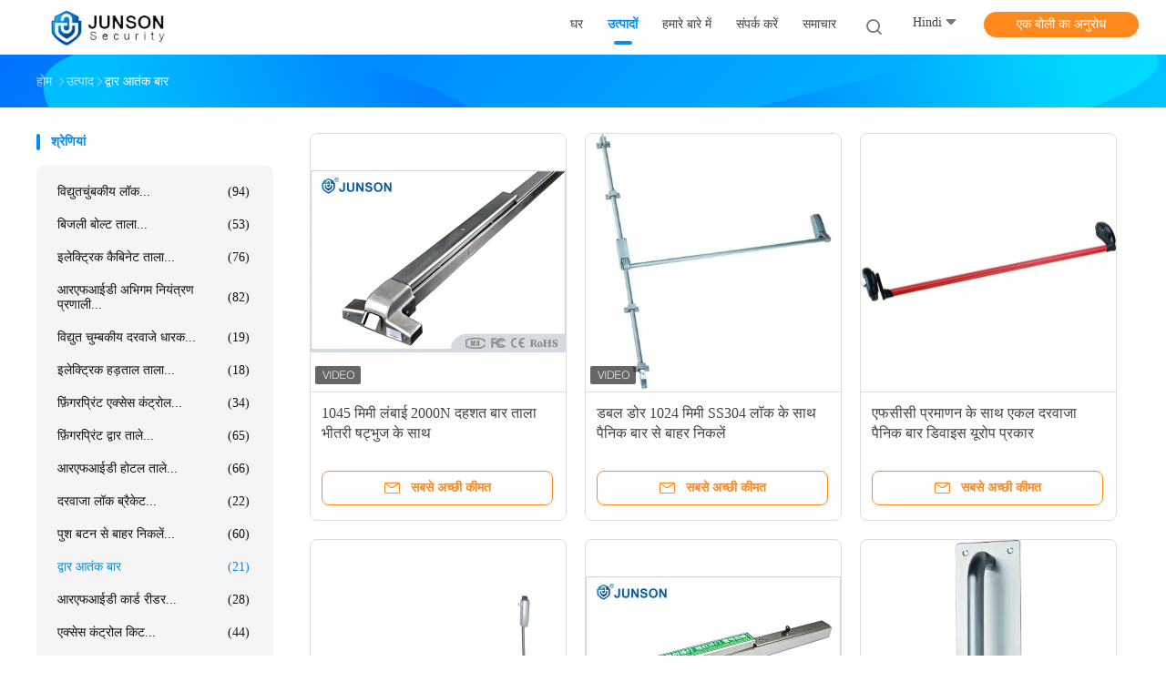

--- FILE ---
content_type: text/html
request_url: https://hindi.szjunson.com/supplier-107186-door-panic-bar
body_size: 33922
content:

<!DOCTYPE html>
<html lang="hi">
<head>
	<meta charset="utf-8">
	<meta http-equiv="X-UA-Compatible" content="IE=edge">
	<meta name="viewport" content="width=device-width, initial-scale=1">
    <title>द्वार आतंक बार कारखाना,  द्वार आतंक बार उत्पादों चीन से</title>
    <meta name="keywords" content="चीन द्वार आतंक बार, द्वार आतंक बार कारखाना, खरीदें द्वार आतंक बार, अच्छी गुणवत्ता द्वार आतंक बार" />
    <meta name="description" content="कम कीमत में खरीदें द्वार आतंक बार से द्वार आतंक बार कारखाना, हम अच्छी गुणवत्ता प्रदान करते हैं द्वार आतंक बार चीन से." />
				<link rel='preload'
					  href=/photo/szjunson/sitetpl/style/common.css?ver=1755501691 as='style'><link type='text/css' rel='stylesheet'
					  href=/photo/szjunson/sitetpl/style/common.css?ver=1755501691 media='all'><meta property="og:title" content="द्वार आतंक बार कारखाना,  द्वार आतंक बार उत्पादों चीन से" />
<meta property="og:description" content="कम कीमत में खरीदें द्वार आतंक बार से द्वार आतंक बार कारखाना, हम अच्छी गुणवत्ता प्रदान करते हैं द्वार आतंक बार चीन से." />
<meta property="og:type" content="product" />
<meta property="og:availability" content="instock" />
<meta property="og:site_name" content="Shen Zhen Junson Security Technology Co. Ltd" />
<meta property="og:url" content="https://hindi.szjunson.com/supplier-107186-door-panic-bar" />
<meta property="og:image" content="https://hindi.szjunson.com/photo/pt32583077-1045mm_length_2000n_panic_bar_lock_with_inner_hexagon.jpg" />
<link rel="canonical" href="https://hindi.szjunson.com/supplier-107186-door-panic-bar" />
<link rel="alternate" href="https://m.hindi.szjunson.com/supplier-107186-door-panic-bar" media="only screen and (max-width: 640px)" />
<link rel="stylesheet" type="text/css" href="/js/guidefirstcommon.css" />
<style type="text/css">
/*<![CDATA[*/
.consent__cookie {position: fixed;top: 0;left: 0;width: 100%;height: 0%;z-index: 100000;}.consent__cookie_bg {position: fixed;top: 0;left: 0;width: 100%;height: 100%;background: #000;opacity: .6;display: none }.consent__cookie_rel {position: fixed;bottom:0;left: 0;width: 100%;background: #fff;display: -webkit-box;display: -ms-flexbox;display: flex;flex-wrap: wrap;padding: 24px 80px;-webkit-box-sizing: border-box;box-sizing: border-box;-webkit-box-pack: justify;-ms-flex-pack: justify;justify-content: space-between;-webkit-transition: all ease-in-out .3s;transition: all ease-in-out .3s }.consent__close {position: absolute;top: 20px;right: 20px;cursor: pointer }.consent__close svg {fill: #777 }.consent__close:hover svg {fill: #000 }.consent__cookie_box {flex: 1;word-break: break-word;}.consent__warm {color: #777;font-size: 16px;margin-bottom: 12px;line-height: 19px }.consent__title {color: #333;font-size: 20px;font-weight: 600;margin-bottom: 12px;line-height: 23px }.consent__itxt {color: #333;font-size: 14px;margin-bottom: 12px;display: -webkit-box;display: -ms-flexbox;display: flex;-webkit-box-align: center;-ms-flex-align: center;align-items: center }.consent__itxt i {display: -webkit-inline-box;display: -ms-inline-flexbox;display: inline-flex;width: 28px;height: 28px;border-radius: 50%;background: #e0f9e9;margin-right: 8px;-webkit-box-align: center;-ms-flex-align: center;align-items: center;-webkit-box-pack: center;-ms-flex-pack: center;justify-content: center }.consent__itxt svg {fill: #3ca860 }.consent__txt {color: #a6a6a6;font-size: 14px;margin-bottom: 8px;line-height: 17px }.consent__btns {display: -webkit-box;display: -ms-flexbox;display: flex;-webkit-box-orient: vertical;-webkit-box-direction: normal;-ms-flex-direction: column;flex-direction: column;-webkit-box-pack: center;-ms-flex-pack: center;justify-content: center;flex-shrink: 0;}.consent__btn {width: 280px;height: 40px;line-height: 40px;text-align: center;background: #3ca860;color: #fff;border-radius: 4px;margin: 8px 0;-webkit-box-sizing: border-box;box-sizing: border-box;cursor: pointer;font-size:14px}.consent__btn:hover {background: #00823b }.consent__btn.empty {color: #3ca860;border: 1px solid #3ca860;background: #fff }.consent__btn.empty:hover {background: #3ca860;color: #fff }.open .consent__cookie_bg {display: block }.open .consent__cookie_rel {bottom: 0 }@media (max-width: 760px) {.consent__btns {width: 100%;align-items: center;}.consent__cookie_rel {padding: 20px 24px }}.consent__cookie.open {display: block;}.consent__cookie {display: none;}
/*]]>*/
</style>
<style type="text/css">
/*<![CDATA[*/
@media only screen and (max-width:640px){.contact_now_dialog .content-wrap .desc{background-image:url(/images/cta_images/bg_s.png) !important}}.contact_now_dialog .content-wrap .content-wrap_header .cta-close{background-image:url(/images/cta_images/sprite.png) !important}.contact_now_dialog .content-wrap .desc{background-image:url(/images/cta_images/bg_l.png) !important}.contact_now_dialog .content-wrap .cta-btn i{background-image:url(/images/cta_images/sprite.png) !important}.contact_now_dialog .content-wrap .head-tip img{content:url(/images/cta_images/cta_contact_now.png) !important}.cusim{background-image:url(/images/imicon/im.svg) !important}.cuswa{background-image:url(/images/imicon/wa.png) !important}.cusall{background-image:url(/images/imicon/allchat.svg) !important}
/*]]>*/
</style>
<script type="text/javascript" src="/js/guidefirstcommon.js"></script>
<script type="text/javascript">
/*<![CDATA[*/
window.isvideotpl = 1;window.detailurl = '/videoabout.html';
var colorUrl = '';var isShowGuide = 2;var showGuideColor = 0;var im_appid = 10003;var im_msg="Good day, what product are you looking for?";

var cta_cid = 6564;var use_defaulProductInfo = 1;var cta_pid = 0;var test_company = 0;var webim_domain = '';var company_type = 0;var cta_equipment = 'pc'; var setcookie = 'setwebimCookie(0,0,0)'; var whatsapplink = "https://wa.me/8613751104712?text=Hi%2C+Shen+Zhen+Junson+Security+Technology+Co.+Ltd%2C+I%27m+interested+in+your+products."; function insertMeta(){var str = '<meta name="mobile-web-app-capable" content="yes" /><meta name="viewport" content="width=device-width, initial-scale=1.0" />';document.head.insertAdjacentHTML('beforeend',str);} var element = document.querySelector('a.footer_webim_a[href="/webim/webim_tab.html"]');if (element) {element.parentNode.removeChild(element);}

var colorUrl = '';
var aisearch = 0;
var selfUrl = '';
window.playerReportUrl='/vod/view_count/report';
var query_string = ["Products","Show",107186];
var g_tp = '';
var customtplcolor = 99702;
var str_chat = 'चैट करना';
				var str_call_now = 'अभी फोन करो';
var str_chat_now = 'अब बात करें';
var str_contact1 = 'सबसे अच्छी कीमत पाएं';var str_chat_lang='hindi';var str_contact2 = 'मूल्य प्राप्त करें';var str_contact2 = 'सबसे अच्छी कीमत';var str_contact = 'संपर्क';
window.predomainsub = "";
/*]]>*/
</script>
</head>
<body>
<img src="/logo.gif" style="display:none" alt="logo"/>
<a style="display: none!important;" title="Shen Zhen Junson Security Technology Co. Ltd" class="float-inquiry" href="/contactnow.html" onclick='setinquiryCookie("{\"showproduct\":0,\"pid\":0,\"name\":\"\",\"source_url\":\"\",\"picurl\":\"\",\"propertyDetail\":[],\"username\":\"Mr. Jeremy\",\"viewTime\":\"\\u0905\\u0902\\u0924\\u093f\\u092e \\u0932\\u0949\\u0917\\u093f\\u0928 : 0 \\u0918\\u0902\\u091f\\u0947 54 minuts \\u092a\\u0939\\u0932\\u0947\",\"subject\":\"\\u0924\\u0941\\u092e \\u092e\\u0941\\u091d\\u0947 \\u092d\\u0947\\u091c \\u0938\\u0915\\u0924\\u0947 \\u0939\\u0948\\u0902 \\u092e\\u0942\\u0932\\u094d\\u092f \\u0938\\u0942\\u091a\\u0940 \\u0914\\u0930 \\u0909\\u0924\\u094d\\u092a\\u093e\\u0926 \\u0938\\u0942\\u091a\\u0940?\",\"countrycode\":\"\"}");'></a>
<script>
var originProductInfo = '';
var originProductInfo = {"showproduct":1,"pid":"13552708","name":"1045 \u092e\u093f\u092e\u0940 \u0932\u0902\u092c\u093e\u0908 2000N \u0926\u0939\u0936\u0924 \u092c\u093e\u0930 \u0924\u093e\u0932\u093e \u092d\u0940\u0924\u0930\u0940 \u0937\u091f\u094d\u092d\u0941\u091c \u0915\u0947 \u0938\u093e\u0925","source_url":"\/videos-13552708-1045mm-length-2000n-panic-bar-lock-with-inner-hexagon.html","picurl":"\/photo\/pd32583077-1045mm_length_2000n_panic_bar_lock_with_inner_hexagon.jpg","propertyDetail":[["\u0938\u094d\u091f\u0940\u0932, \u092a\u0947\u0902\u091f \u0916\u0924\u094d\u092e","\u0938\u094d\u091f\u0947\u0928\u0932\u0947\u0938 \u0938\u094d\u091f\u0940\u0932"],["\u0909\u0924\u094d\u092a\u093e\u0926 \u0915\u093e \u0928\u093e\u092e","\u0927\u0915\u094d\u0915\u093e \u092a\u091f\u094d\u091f\u0940"],["\u0938\u0947\u0935\u093e \u091c\u0940\u0935\u0928","\u090f\u0915 \u0932\u093e\u0916 \u092c\u093e\u0930"],["\u0926\u0930\u0935\u093e\u091c\u0947 \u0915\u0947 \u092c\u093e\u0939\u0930 \u0916\u093f\u0902\u091a\u093e\u0935 \u092c\u0932","&gt;2000N"]],"company_name":null,"picurl_c":"\/photo\/pc32583077-1045mm_length_2000n_panic_bar_lock_with_inner_hexagon.jpg","price":"\u092c\u093e\u0924\u091a\u0940\u0924 \u092f\u094b\u0917\u094d\u092f","username":"Lexi","viewTime":"\u0905\u0902\u0924\u093f\u092e \u0932\u0949\u0917\u093f\u0928 : 1 \u0918\u0902\u091f\u0947 54 minuts \u092a\u0939\u0932\u0947","subject":"\u0915\u094d\u092f\u093e \u092a\u0930 \u0938\u0940\u0906\u0908\u090f\u092b \u092e\u0942\u0932\u094d\u092f \u0939\u0948 \u0906\u092a\u0915\u09471045 \u092e\u093f\u092e\u0940 \u0932\u0902\u092c\u093e\u0908 2000N \u0926\u0939\u0936\u0924 \u092c\u093e\u0930 \u0924\u093e\u0932\u093e \u092d\u0940\u0924\u0930\u0940 \u0937\u091f\u094d\u092d\u0941\u091c \u0915\u0947 \u0938\u093e\u0925","countrycode":""};
var save_url = "/contactsave.html";
var update_url = "/updateinquiry.html";
var productInfo = {};
var defaulProductInfo = {};
var myDate = new Date();
var curDate = myDate.getFullYear()+'-'+(parseInt(myDate.getMonth())+1)+'-'+myDate.getDate();
var message = '';
var default_pop = 1;
var leaveMessageDialog = document.getElementsByClassName('leave-message-dialog')[0]; // 获取弹层
var _$$ = function (dom) {
    return document.querySelectorAll(dom);
};
resInfo = originProductInfo;
resInfo['name'] = resInfo['name'] || '';
defaulProductInfo.pid = resInfo['pid'];
defaulProductInfo.productName = resInfo['name'] ?? '';
defaulProductInfo.productInfo = resInfo['propertyDetail'];
defaulProductInfo.productImg = resInfo['picurl_c'];
defaulProductInfo.subject = resInfo['subject'] ?? '';
defaulProductInfo.productImgAlt = resInfo['name'] ?? '';
var inquirypopup_tmp = 1;
var message = 'प्रिय,'+'\r\n'+"मुझे दिलचस्पी है"+' '+trim(resInfo['name'])+", क्या आप मुझे अधिक विवरण भेज सकते हैं जैसे प्रकार, आकार, MOQ, सामग्री, आदि।"+'\r\n'+"धन्यवाद!"+'\r\n'+"";
var message_1 = 'प्रिय,'+'\r\n'+"मुझे दिलचस्पी है"+' '+trim(resInfo['name'])+", क्या आप मुझे अधिक विवरण भेज सकते हैं जैसे प्रकार, आकार, MOQ, सामग्री, आदि।"+'\r\n'+"धन्यवाद!"+'\r\n'+"";
var message_2 = 'नमस्ते,'+'\r\n'+"मैं खोज रहा हूँ"+' '+trim(resInfo['name'])+", कृपया मुझे मूल्य, विनिर्देश और चित्र भेजें।"+'\r\n'+"आपकी तेज प्रतिक्रिया को बहुत सराहना मिलेगी।"+'\r\n'+"ज्यादा जानकारी के लिए मुझसे निःसंकोच संपर्क करें।"+'\r\n'+"बहुत बहुत धन्यवाद।";
var message_3 = 'नमस्ते,'+'\r\n'+trim(resInfo['name'])+' '+"मेरी उम्मीदों पर खरा उतरता है।"+'\r\n'+"कृपया मुझे सर्वोत्तम मूल्य और कुछ अन्य उत्पाद जानकारी दें।"+'\r\n'+"मेरे मेल के माध्यम से मुझसे संपर्क करने में संकोच न करें।"+'\r\n'+"बहुत बहुत धन्यवाद।";
var message_5 = 'नमस्ते,'+'\r\n'+"मुझे आपकी बहुत दिलचस्पी है"+' '+trim(resInfo['name'])+'.'+'\r\n'+"कृपया मुझे अपने उत्पाद का विवरण भेजें।"+'\r\n'+"आपके त्वरित उत्तर की प्रतीक्षा है।"+'\r\n'+"मुझे मेल से बेझिझक संपर्क करें।"+'\r\n'+"सादर!";
var message_4 = 'प्रिय,'+'\r\n'+"एफओबी मूल्य आपके पर क्या है"+' '+trim(resInfo['name'])+'?'+'\r\n'+"नजदीकी बंदरगाह नाम कौन सा है?"+'\r\n'+"कृपया मुझे जल्द से जल्द जवाब दें, आगे की जानकारी साझा करना बेहतर होगा।"+'\r\n'+"सादर!";
var message_6 = 'प्रिय,'+'\r\n'+"कृपया हमें अपने बारे में जानकारी प्रदान करें"+' '+trim(resInfo['name'])+", जैसे कि प्रकार, आकार, सामग्री और निश्चित रूप से सर्वोत्तम मूल्य।"+'\r\n'+"आपके त्वरित उत्तर की प्रतीक्षा है।"+'\r\n'+"धन्यवाद!";
var message_7 = 'प्रिय,'+'\r\n'+"क्या आप आपूर्ति कर सकते हैं?"+' '+trim(resInfo['name'])+" हमारे लिए?"+'\r\n'+"पहले हम एक मूल्य सूची और कुछ उत्पाद विवरण चाहते हैं।"+'\r\n'+"मुझे आशा है कि मुझे उत्तर मिलेगा और सहयोग के लिए तत्पर रहेंगे।"+'\r\n'+"आपका बहुत बहुत धन्यवाद।";
var message_8 = 'नमस्ते,'+'\r\n'+"मैं खोज रहा हूँ"+' '+trim(resInfo['name'])+", कृपया मुझे कुछ और विस्तृत उत्पाद जानकारी दें।"+'\r\n'+"मुझे आपके उत्तर की प्रतीक्षा रहेगी।"+'\r\n'+"धन्यवाद!";
var message_9 = 'नमस्ते,'+'\r\n'+"तुम्हारी"+' '+trim(resInfo['name'])+" मेरी आवश्यकताओं को बहुत अच्छी तरह से पूरा करता है।"+'\r\n'+"कृपया मुझे मूल्य, विनिर्देश भेजें, और समान मॉडल ठीक होगा।"+'\r\n'+"मेरे साथ चैट करने के लिए स्वतंत्र महसूस करें।"+'\r\n'+"धन्यवाद!";
var message_10 = 'प्रिय,'+'\r\n'+"मैं विवरण और उद्धरण के बारे में अधिक जानना चाहता हूं"+' '+trim(resInfo['name'])+'.'+'\r\n'+"आप मुझसे कभी भी संपर्क कर सकते हैं।"+'\r\n'+"सादर!";

var r = getRandom(1,10);

defaulProductInfo.message = eval("message_"+r);
    defaulProductInfo.message = eval("message_"+r);
        var mytAjax = {

    post: function(url, data, fn) {
        var xhr = new XMLHttpRequest();
        xhr.open("POST", url, true);
        xhr.setRequestHeader("Content-Type", "application/x-www-form-urlencoded;charset=UTF-8");
        xhr.setRequestHeader("X-Requested-With", "XMLHttpRequest");
        xhr.setRequestHeader('Content-Type','text/plain;charset=UTF-8');
        xhr.onreadystatechange = function() {
            if(xhr.readyState == 4 && (xhr.status == 200 || xhr.status == 304)) {
                fn.call(this, xhr.responseText);
            }
        };
        xhr.send(data);
    },

    postform: function(url, data, fn) {
        var xhr = new XMLHttpRequest();
        xhr.open("POST", url, true);
        xhr.setRequestHeader("X-Requested-With", "XMLHttpRequest");
        xhr.onreadystatechange = function() {
            if(xhr.readyState == 4 && (xhr.status == 200 || xhr.status == 304)) {
                fn.call(this, xhr.responseText);
            }
        };
        xhr.send(data);
    }
};
/*window.onload = function(){
    leaveMessageDialog = document.getElementsByClassName('leave-message-dialog')[0];
    if (window.localStorage.recordDialogStatus=='undefined' || (window.localStorage.recordDialogStatus!='undefined' && window.localStorage.recordDialogStatus != curDate)) {
        setTimeout(function(){
            if(parseInt(inquirypopup_tmp%10) == 1){
                creatDialog(defaulProductInfo, 1);
            }
        }, 6000);
    }
};*/
function trim(str)
{
    str = str.replace(/(^\s*)/g,"");
    return str.replace(/(\s*$)/g,"");
};
function getRandom(m,n){
    var num = Math.floor(Math.random()*(m - n) + n);
    return num;
};
function strBtn(param) {

    var starattextarea = document.getElementById("textareamessage").value.length;
    var email = document.getElementById("startEmail").value;

    var default_tip = document.querySelectorAll(".watermark_container").length;
    if (20 < starattextarea && starattextarea < 3000) {
        if(default_tip>0){
            document.getElementById("textareamessage1").parentNode.parentNode.nextElementSibling.style.display = "none";
        }else{
            document.getElementById("textareamessage1").parentNode.nextElementSibling.style.display = "none";
        }

    } else {
        if(default_tip>0){
            document.getElementById("textareamessage1").parentNode.parentNode.nextElementSibling.style.display = "block";
        }else{
            document.getElementById("textareamessage1").parentNode.nextElementSibling.style.display = "block";
        }

        return;
    }

    // var re = /^([a-zA-Z0-9_-])+@([a-zA-Z0-9_-])+\.([a-zA-Z0-9_-])+/i;/*邮箱不区分大小写*/
    var re = /^[a-zA-Z0-9][\w-]*(\.?[\w-]+)*@[a-zA-Z0-9-]+(\.[a-zA-Z0-9]+)+$/i;
    if (!re.test(email)) {
        document.getElementById("startEmail").nextElementSibling.style.display = "block";
        return;
    } else {
        document.getElementById("startEmail").nextElementSibling.style.display = "none";
    }

    var subject = document.getElementById("pop_subject").value;
    var pid = document.getElementById("pop_pid").value;
    var message = document.getElementById("textareamessage").value;
    var sender_email = document.getElementById("startEmail").value;
    var tel = '';
    if (document.getElementById("tel0") != undefined && document.getElementById("tel0") != '')
        tel = document.getElementById("tel0").value;
    var form_serialize = '&tel='+tel;

    form_serialize = form_serialize.replace(/\+/g, "%2B");
    mytAjax.post(save_url,"pid="+pid+"&subject="+subject+"&email="+sender_email+"&message="+(message)+form_serialize,function(res){
        var mes = JSON.parse(res);
        if(mes.status == 200){
            var iid = mes.iid;
            document.getElementById("pop_iid").value = iid;
            document.getElementById("pop_uuid").value = mes.uuid;

            if(typeof gtag_report_conversion === "function"){
                gtag_report_conversion();//执行统计js代码
            }
            if(typeof fbq === "function"){
                fbq('track','Purchase');//执行统计js代码
            }
        }
    });
    for (var index = 0; index < document.querySelectorAll(".dialog-content-pql").length; index++) {
        document.querySelectorAll(".dialog-content-pql")[index].style.display = "none";
    };
    $('#idphonepql').val(tel);
    document.getElementById("dialog-content-pql-id").style.display = "block";
    ;
};
function twoBtnOk(param) {

    var selectgender = document.getElementById("Mr").innerHTML;
    var iid = document.getElementById("pop_iid").value;
    var sendername = document.getElementById("idnamepql").value;
    var senderphone = document.getElementById("idphonepql").value;
    var sendercname = document.getElementById("idcompanypql").value;
    var uuid = document.getElementById("pop_uuid").value;
    var gender = 2;
    if(selectgender == 'Mr.') gender = 0;
    if(selectgender == 'Mrs.') gender = 1;
    var pid = document.getElementById("pop_pid").value;
    var form_serialize = '';

        form_serialize = form_serialize.replace(/\+/g, "%2B");

    mytAjax.post(update_url,"iid="+iid+"&gender="+gender+"&uuid="+uuid+"&name="+(sendername)+"&tel="+(senderphone)+"&company="+(sendercname)+form_serialize,function(res){});

    for (var index = 0; index < document.querySelectorAll(".dialog-content-pql").length; index++) {
        document.querySelectorAll(".dialog-content-pql")[index].style.display = "none";
    };
    document.getElementById("dialog-content-pql-ok").style.display = "block";

};
function toCheckMust(name) {
    $('#'+name+'error').hide();
}
function handClidk(param) {
    var starattextarea = document.getElementById("textareamessage1").value.length;
    var email = document.getElementById("startEmail1").value;
    var default_tip = document.querySelectorAll(".watermark_container").length;
    if (20 < starattextarea && starattextarea < 3000) {
        if(default_tip>0){
            document.getElementById("textareamessage1").parentNode.parentNode.nextElementSibling.style.display = "none";
        }else{
            document.getElementById("textareamessage1").parentNode.nextElementSibling.style.display = "none";
        }

    } else {
        if(default_tip>0){
            document.getElementById("textareamessage1").parentNode.parentNode.nextElementSibling.style.display = "block";
        }else{
            document.getElementById("textareamessage1").parentNode.nextElementSibling.style.display = "block";
        }

        return;
    }

    // var re = /^([a-zA-Z0-9_-])+@([a-zA-Z0-9_-])+\.([a-zA-Z0-9_-])+/i;
    var re = /^[a-zA-Z0-9][\w-]*(\.?[\w-]+)*@[a-zA-Z0-9-]+(\.[a-zA-Z0-9]+)+$/i;
    if (!re.test(email)) {
        document.getElementById("startEmail1").nextElementSibling.style.display = "block";
        return;
    } else {
        document.getElementById("startEmail1").nextElementSibling.style.display = "none";
    }

    var subject = document.getElementById("pop_subject").value;
    var pid = document.getElementById("pop_pid").value;
    var message = document.getElementById("textareamessage1").value;
    var sender_email = document.getElementById("startEmail1").value;
    var form_serialize = tel = '';
    if (document.getElementById("tel1") != undefined && document.getElementById("tel1") != '')
        tel = document.getElementById("tel1").value;
        mytAjax.post(save_url,"email="+sender_email+"&tel="+tel+"&pid="+pid+"&message="+message+"&subject="+subject+form_serialize,function(res){

        var mes = JSON.parse(res);
        if(mes.status == 200){
            var iid = mes.iid;
            document.getElementById("pop_iid").value = iid;
            document.getElementById("pop_uuid").value = mes.uuid;
            if(typeof gtag_report_conversion === "function"){
                gtag_report_conversion();//执行统计js代码
            }
        }

    });
    for (var index = 0; index < document.querySelectorAll(".dialog-content-pql").length; index++) {
        document.querySelectorAll(".dialog-content-pql")[index].style.display = "none";
    };
    $('#idphonepql').val(tel);
    document.getElementById("dialog-content-pql-id").style.display = "block";

};
window.addEventListener('load', function () {
    $('.checkbox-wrap label').each(function(){
        if($(this).find('input').prop('checked')){
            $(this).addClass('on')
        }else {
            $(this).removeClass('on')
        }
    })
    $(document).on('click', '.checkbox-wrap label' , function(ev){
        if (ev.target.tagName.toUpperCase() != 'INPUT') {
            $(this).toggleClass('on')
        }
    })
})

function hand_video(pdata) {
    data = JSON.parse(pdata);
    productInfo.productName = data.productName;
    productInfo.productInfo = data.productInfo;
    productInfo.productImg = data.productImg;
    productInfo.subject = data.subject;

    var message = 'प्रिय,'+'\r\n'+"मुझे दिलचस्पी है"+' '+trim(data.productName)+", क्या आप मुझे अधिक विवरण भेज सकते हैं जैसे कि प्रकार, आकार, मात्रा, सामग्री, आदि।"+'\r\n'+"धन्यवाद!"+'\r\n'+"";

    var message = 'प्रिय,'+'\r\n'+"मुझे दिलचस्पी है"+' '+trim(data.productName)+", क्या आप मुझे अधिक विवरण भेज सकते हैं जैसे प्रकार, आकार, MOQ, सामग्री, आदि।"+'\r\n'+"धन्यवाद!"+'\r\n'+"";
    var message_1 = 'प्रिय,'+'\r\n'+"मुझे दिलचस्पी है"+' '+trim(data.productName)+", क्या आप मुझे अधिक विवरण भेज सकते हैं जैसे प्रकार, आकार, MOQ, सामग्री, आदि।"+'\r\n'+"धन्यवाद!"+'\r\n'+"";
    var message_2 = 'नमस्ते,'+'\r\n'+"मैं खोज रहा हूँ"+' '+trim(data.productName)+", कृपया मुझे मूल्य, विनिर्देश और चित्र भेजें।"+'\r\n'+"आपकी तेज प्रतिक्रिया को बहुत सराहना मिलेगी।"+'\r\n'+"ज्यादा जानकारी के लिए मुझसे निःसंकोच संपर्क करें।"+'\r\n'+"बहुत बहुत धन्यवाद।";
    var message_3 = 'नमस्ते,'+'\r\n'+trim(data.productName)+' '+"मेरी उम्मीदों पर खरा उतरता है।"+'\r\n'+"कृपया मुझे सर्वोत्तम मूल्य और कुछ अन्य उत्पाद जानकारी दें।"+'\r\n'+"मेरे मेल के माध्यम से मुझसे संपर्क करने में संकोच न करें।"+'\r\n'+"बहुत बहुत धन्यवाद।";

    var message_4 = 'प्रिय,'+'\r\n'+"एफओबी मूल्य आपके पर क्या है"+' '+trim(data.productName)+'?'+'\r\n'+"नजदीकी बंदरगाह नाम कौन सा है?"+'\r\n'+"कृपया मुझे जल्द से जल्द जवाब दें, आगे की जानकारी साझा करना बेहतर होगा।"+'\r\n'+"सादर!";
    var message_5 = 'नमस्ते,'+'\r\n'+"मुझे आपकी बहुत दिलचस्पी है"+' '+trim(data.productName)+'.'+'\r\n'+"कृपया मुझे अपने उत्पाद का विवरण भेजें।"+'\r\n'+"आपके त्वरित उत्तर की प्रतीक्षा है।"+'\r\n'+"मुझे मेल से बेझिझक संपर्क करें।"+'\r\n'+"सादर!";

    var message_6 = 'प्रिय,'+'\r\n'+"कृपया हमें अपने बारे में जानकारी प्रदान करें"+' '+trim(data.productName)+", जैसे कि प्रकार, आकार, सामग्री और निश्चित रूप से सर्वोत्तम मूल्य।"+'\r\n'+"आपके त्वरित उत्तर की प्रतीक्षा है।"+'\r\n'+"धन्यवाद!";
    var message_7 = 'प्रिय,'+'\r\n'+"क्या आप आपूर्ति कर सकते हैं?"+' '+trim(data.productName)+" हमारे लिए?"+'\r\n'+"पहले हम एक मूल्य सूची और कुछ उत्पाद विवरण चाहते हैं।"+'\r\n'+"मुझे आशा है कि मुझे उत्तर मिलेगा और सहयोग के लिए तत्पर रहेंगे।"+'\r\n'+"आपका बहुत बहुत धन्यवाद।";
    var message_8 = 'नमस्ते,'+'\r\n'+"मैं खोज रहा हूँ"+' '+trim(data.productName)+", कृपया मुझे कुछ और विस्तृत उत्पाद जानकारी दें।"+'\r\n'+"मुझे आपके उत्तर की प्रतीक्षा रहेगी।"+'\r\n'+"धन्यवाद!";
    var message_9 = 'नमस्ते,'+'\r\n'+"तुम्हारी"+' '+trim(data.productName)+" मेरी आवश्यकताओं को बहुत अच्छी तरह से पूरा करता है।"+'\r\n'+"कृपया मुझे मूल्य, विनिर्देश भेजें, और समान मॉडल ठीक होगा।"+'\r\n'+"मेरे साथ चैट करने के लिए स्वतंत्र महसूस करें।"+'\r\n'+"धन्यवाद!";
    var message_10 = 'प्रिय,'+'\r\n'+"मैं विवरण और उद्धरण के बारे में अधिक जानना चाहता हूं"+' '+trim(data.productName)+'.'+'\r\n'+"आप मुझसे कभी भी संपर्क कर सकते हैं।"+'\r\n'+"सादर!";

    var r = getRandom(1,10);

    productInfo.message = eval("message_"+r);
            if(parseInt(inquirypopup_tmp/10) == 1){
        productInfo.message = "";
    }
    productInfo.pid = data.pid;
    creatDialog(productInfo, 2);
};

function handDialog(pdata) {
    data = JSON.parse(pdata);
    productInfo.productName = data.productName;
    productInfo.productInfo = data.productInfo;
    productInfo.productImg = data.productImg;
    productInfo.subject = data.subject;

    var message = 'प्रिय,'+'\r\n'+"मुझे दिलचस्पी है"+' '+trim(data.productName)+", क्या आप मुझे अधिक विवरण भेज सकते हैं जैसे कि प्रकार, आकार, मात्रा, सामग्री, आदि।"+'\r\n'+"धन्यवाद!"+'\r\n'+"";

    var message = 'प्रिय,'+'\r\n'+"मुझे दिलचस्पी है"+' '+trim(data.productName)+", क्या आप मुझे अधिक विवरण भेज सकते हैं जैसे प्रकार, आकार, MOQ, सामग्री, आदि।"+'\r\n'+"धन्यवाद!"+'\r\n'+"";
    var message_1 = 'प्रिय,'+'\r\n'+"मुझे दिलचस्पी है"+' '+trim(data.productName)+", क्या आप मुझे अधिक विवरण भेज सकते हैं जैसे प्रकार, आकार, MOQ, सामग्री, आदि।"+'\r\n'+"धन्यवाद!"+'\r\n'+"";
    var message_2 = 'नमस्ते,'+'\r\n'+"मैं खोज रहा हूँ"+' '+trim(data.productName)+", कृपया मुझे मूल्य, विनिर्देश और चित्र भेजें।"+'\r\n'+"आपकी तेज प्रतिक्रिया को बहुत सराहना मिलेगी।"+'\r\n'+"ज्यादा जानकारी के लिए मुझसे निःसंकोच संपर्क करें।"+'\r\n'+"बहुत बहुत धन्यवाद।";
    var message_3 = 'नमस्ते,'+'\r\n'+trim(data.productName)+' '+"मेरी उम्मीदों पर खरा उतरता है।"+'\r\n'+"कृपया मुझे सर्वोत्तम मूल्य और कुछ अन्य उत्पाद जानकारी दें।"+'\r\n'+"मेरे मेल के माध्यम से मुझसे संपर्क करने में संकोच न करें।"+'\r\n'+"बहुत बहुत धन्यवाद।";

    var message_4 = 'प्रिय,'+'\r\n'+"एफओबी मूल्य आपके पर क्या है"+' '+trim(data.productName)+'?'+'\r\n'+"नजदीकी बंदरगाह नाम कौन सा है?"+'\r\n'+"कृपया मुझे जल्द से जल्द जवाब दें, आगे की जानकारी साझा करना बेहतर होगा।"+'\r\n'+"सादर!";
    var message_5 = 'नमस्ते,'+'\r\n'+"मुझे आपकी बहुत दिलचस्पी है"+' '+trim(data.productName)+'.'+'\r\n'+"कृपया मुझे अपने उत्पाद का विवरण भेजें।"+'\r\n'+"आपके त्वरित उत्तर की प्रतीक्षा है।"+'\r\n'+"मुझे मेल से बेझिझक संपर्क करें।"+'\r\n'+"सादर!";
        var message_6 = 'प्रिय,'+'\r\n'+"कृपया हमें अपने बारे में जानकारी प्रदान करें"+' '+trim(data.productName)+", जैसे कि प्रकार, आकार, सामग्री और निश्चित रूप से सर्वोत्तम मूल्य।"+'\r\n'+"आपके त्वरित उत्तर की प्रतीक्षा है।"+'\r\n'+"धन्यवाद!";
    var message_7 = 'प्रिय,'+'\r\n'+"क्या आप आपूर्ति कर सकते हैं?"+' '+trim(data.productName)+" हमारे लिए?"+'\r\n'+"पहले हम एक मूल्य सूची और कुछ उत्पाद विवरण चाहते हैं।"+'\r\n'+"मुझे आशा है कि मुझे उत्तर मिलेगा और सहयोग के लिए तत्पर रहेंगे।"+'\r\n'+"आपका बहुत बहुत धन्यवाद।";
    var message_8 = 'नमस्ते,'+'\r\n'+"मैं खोज रहा हूँ"+' '+trim(data.productName)+", कृपया मुझे कुछ और विस्तृत उत्पाद जानकारी दें।"+'\r\n'+"मुझे आपके उत्तर की प्रतीक्षा रहेगी।"+'\r\n'+"धन्यवाद!";
    var message_9 = 'नमस्ते,'+'\r\n'+"तुम्हारी"+' '+trim(data.productName)+" मेरी आवश्यकताओं को बहुत अच्छी तरह से पूरा करता है।"+'\r\n'+"कृपया मुझे मूल्य, विनिर्देश भेजें, और समान मॉडल ठीक होगा।"+'\r\n'+"मेरे साथ चैट करने के लिए स्वतंत्र महसूस करें।"+'\r\n'+"धन्यवाद!";
    var message_10 = 'प्रिय,'+'\r\n'+"मैं विवरण और उद्धरण के बारे में अधिक जानना चाहता हूं"+' '+trim(data.productName)+'.'+'\r\n'+"आप मुझसे कभी भी संपर्क कर सकते हैं।"+'\r\n'+"सादर!";

    var r = getRandom(1,10);
    productInfo.message = eval("message_"+r);
            if(parseInt(inquirypopup_tmp/10) == 1){
        productInfo.message = "";
    }
    productInfo.pid = data.pid;
    creatDialog(productInfo, 2);
};

function closepql(param) {

    leaveMessageDialog.style.display = 'none';
};

function closepql2(param) {

    for (var index = 0; index < document.querySelectorAll(".dialog-content-pql").length; index++) {
        document.querySelectorAll(".dialog-content-pql")[index].style.display = "none";
    };
    document.getElementById("dialog-content-pql-ok").style.display = "block";
};

function decodeHtmlEntities(str) {
    var tempElement = document.createElement('div');
    tempElement.innerHTML = str;
    return tempElement.textContent || tempElement.innerText || '';
}

function initProduct(productInfo,type){

    productInfo.productName = decodeHtmlEntities(productInfo.productName);
    productInfo.message = decodeHtmlEntities(productInfo.message);

    leaveMessageDialog = document.getElementsByClassName('leave-message-dialog')[0];
    leaveMessageDialog.style.display = "block";
    if(type == 3){
        var popinquiryemail = document.getElementById("popinquiryemail").value;
        _$$("#startEmail1")[0].value = popinquiryemail;
    }else{
        _$$("#startEmail1")[0].value = "";
    }
    _$$("#startEmail")[0].value = "";
    _$$("#idnamepql")[0].value = "";
    _$$("#idphonepql")[0].value = "";
    _$$("#idcompanypql")[0].value = "";

    _$$("#pop_pid")[0].value = productInfo.pid;
    _$$("#pop_subject")[0].value = productInfo.subject;
    
    if(parseInt(inquirypopup_tmp/10) == 1){
        productInfo.message = "";
    }

    _$$("#textareamessage1")[0].value = productInfo.message;
    _$$("#textareamessage")[0].value = productInfo.message;

    _$$("#dialog-content-pql-id .titlep")[0].innerHTML = productInfo.productName;
    _$$("#dialog-content-pql-id img")[0].setAttribute("src", productInfo.productImg);
    _$$("#dialog-content-pql-id img")[0].setAttribute("alt", productInfo.productImgAlt);

    _$$("#dialog-content-pql-id-hand img")[0].setAttribute("src", productInfo.productImg);
    _$$("#dialog-content-pql-id-hand img")[0].setAttribute("alt", productInfo.productImgAlt);
    _$$("#dialog-content-pql-id-hand .titlep")[0].innerHTML = productInfo.productName;

    if (productInfo.productInfo.length > 0) {
        var ul2, ul;
        ul = document.createElement("ul");
        for (var index = 0; index < productInfo.productInfo.length; index++) {
            var el = productInfo.productInfo[index];
            var li = document.createElement("li");
            var span1 = document.createElement("span");
            span1.innerHTML = el[0] + ":";
            var span2 = document.createElement("span");
            span2.innerHTML = el[1];
            li.appendChild(span1);
            li.appendChild(span2);
            ul.appendChild(li);

        }
        ul2 = ul.cloneNode(true);
        if (type === 1) {
            _$$("#dialog-content-pql-id .left")[0].replaceChild(ul, _$$("#dialog-content-pql-id .left ul")[0]);
        } else {
            _$$("#dialog-content-pql-id-hand .left")[0].replaceChild(ul2, _$$("#dialog-content-pql-id-hand .left ul")[0]);
            _$$("#dialog-content-pql-id .left")[0].replaceChild(ul, _$$("#dialog-content-pql-id .left ul")[0]);
        }
    };
    for (var index = 0; index < _$$("#dialog-content-pql-id .right ul li").length; index++) {
        _$$("#dialog-content-pql-id .right ul li")[index].addEventListener("click", function (params) {
            _$$("#dialog-content-pql-id .right #Mr")[0].innerHTML = this.innerHTML
        }, false)

    };

};
function closeInquiryCreateDialog() {
    document.getElementById("xuanpan_dialog_box_pql").style.display = "none";
};
function showInquiryCreateDialog() {
    document.getElementById("xuanpan_dialog_box_pql").style.display = "block";
};
function submitPopInquiry(){
    var message = document.getElementById("inquiry_message").value;
    var email = document.getElementById("inquiry_email").value;
    var subject = defaulProductInfo.subject;
    var pid = defaulProductInfo.pid;
    if (email === undefined) {
        showInquiryCreateDialog();
        document.getElementById("inquiry_email").style.border = "1px solid red";
        return false;
    };
    if (message === undefined) {
        showInquiryCreateDialog();
        document.getElementById("inquiry_message").style.border = "1px solid red";
        return false;
    };
    if (email.search(/^\w+((-\w+)|(\.\w+))*\@[A-Za-z0-9]+((\.|-)[A-Za-z0-9]+)*\.[A-Za-z0-9]+$/) == -1) {
        document.getElementById("inquiry_email").style.border= "1px solid red";
        showInquiryCreateDialog();
        return false;
    } else {
        document.getElementById("inquiry_email").style.border= "";
    };
    if (message.length < 20 || message.length >3000) {
        showInquiryCreateDialog();
        document.getElementById("inquiry_message").style.border = "1px solid red";
        return false;
    } else {
        document.getElementById("inquiry_message").style.border = "";
    };
    var tel = '';
    if (document.getElementById("tel") != undefined && document.getElementById("tel") != '')
        tel = document.getElementById("tel").value;

    mytAjax.post(save_url,"pid="+pid+"&subject="+subject+"&email="+email+"&message="+(message)+'&tel='+tel,function(res){
        var mes = JSON.parse(res);
        if(mes.status == 200){
            var iid = mes.iid;
            document.getElementById("pop_iid").value = iid;
            document.getElementById("pop_uuid").value = mes.uuid;

        }
    });
    initProduct(defaulProductInfo);
    for (var index = 0; index < document.querySelectorAll(".dialog-content-pql").length; index++) {
        document.querySelectorAll(".dialog-content-pql")[index].style.display = "none";
    };
    $('#idphonepql').val(tel);
    document.getElementById("dialog-content-pql-id").style.display = "block";

};

//带附件上传
function submitPopInquiryfile(email_id,message_id,check_sort,name_id,phone_id,company_id,attachments){

    if(typeof(check_sort) == 'undefined'){
        check_sort = 0;
    }
    var message = document.getElementById(message_id).value;
    var email = document.getElementById(email_id).value;
    var attachments = document.getElementById(attachments).value;
    if(typeof(name_id) !== 'undefined' && name_id != ""){
        var name  = document.getElementById(name_id).value;
    }
    if(typeof(phone_id) !== 'undefined' && phone_id != ""){
        var phone = document.getElementById(phone_id).value;
    }
    if(typeof(company_id) !== 'undefined' && company_id != ""){
        var company = document.getElementById(company_id).value;
    }
    var subject = defaulProductInfo.subject;
    var pid = defaulProductInfo.pid;

    if(check_sort == 0){
        if (email === undefined) {
            showInquiryCreateDialog();
            document.getElementById(email_id).style.border = "1px solid red";
            return false;
        };
        if (message === undefined) {
            showInquiryCreateDialog();
            document.getElementById(message_id).style.border = "1px solid red";
            return false;
        };

        if (email.search(/^\w+((-\w+)|(\.\w+))*\@[A-Za-z0-9]+((\.|-)[A-Za-z0-9]+)*\.[A-Za-z0-9]+$/) == -1) {
            document.getElementById(email_id).style.border= "1px solid red";
            showInquiryCreateDialog();
            return false;
        } else {
            document.getElementById(email_id).style.border= "";
        };
        if (message.length < 20 || message.length >3000) {
            showInquiryCreateDialog();
            document.getElementById(message_id).style.border = "1px solid red";
            return false;
        } else {
            document.getElementById(message_id).style.border = "";
        };
    }else{

        if (message === undefined) {
            showInquiryCreateDialog();
            document.getElementById(message_id).style.border = "1px solid red";
            return false;
        };

        if (email === undefined) {
            showInquiryCreateDialog();
            document.getElementById(email_id).style.border = "1px solid red";
            return false;
        };

        if (message.length < 20 || message.length >3000) {
            showInquiryCreateDialog();
            document.getElementById(message_id).style.border = "1px solid red";
            return false;
        } else {
            document.getElementById(message_id).style.border = "";
        };

        if (email.search(/^\w+((-\w+)|(\.\w+))*\@[A-Za-z0-9]+((\.|-)[A-Za-z0-9]+)*\.[A-Za-z0-9]+$/) == -1) {
            document.getElementById(email_id).style.border= "1px solid red";
            showInquiryCreateDialog();
            return false;
        } else {
            document.getElementById(email_id).style.border= "";
        };

    };

    mytAjax.post(save_url,"pid="+pid+"&subject="+subject+"&email="+email+"&message="+message+"&company="+company+"&attachments="+attachments,function(res){
        var mes = JSON.parse(res);
        if(mes.status == 200){
            var iid = mes.iid;
            document.getElementById("pop_iid").value = iid;
            document.getElementById("pop_uuid").value = mes.uuid;

            if(typeof gtag_report_conversion === "function"){
                gtag_report_conversion();//执行统计js代码
            }
            if(typeof fbq === "function"){
                fbq('track','Purchase');//执行统计js代码
            }
        }
    });
    initProduct(defaulProductInfo);

    if(name !== undefined && name != ""){
        _$$("#idnamepql")[0].value = name;
    }

    if(phone !== undefined && phone != ""){
        _$$("#idphonepql")[0].value = phone;
    }

    if(company !== undefined && company != ""){
        _$$("#idcompanypql")[0].value = company;
    }

    for (var index = 0; index < document.querySelectorAll(".dialog-content-pql").length; index++) {
        document.querySelectorAll(".dialog-content-pql")[index].style.display = "none";
    };
    document.getElementById("dialog-content-pql-id").style.display = "block";

};
function submitPopInquiryByParam(email_id,message_id,check_sort,name_id,phone_id,company_id){

    if(typeof(check_sort) == 'undefined'){
        check_sort = 0;
    }

    var senderphone = '';
    var message = document.getElementById(message_id).value;
    var email = document.getElementById(email_id).value;
    if(typeof(name_id) !== 'undefined' && name_id != ""){
        var name  = document.getElementById(name_id).value;
    }
    if(typeof(phone_id) !== 'undefined' && phone_id != ""){
        var phone = document.getElementById(phone_id).value;
        senderphone = phone;
    }
    if(typeof(company_id) !== 'undefined' && company_id != ""){
        var company = document.getElementById(company_id).value;
    }
    var subject = defaulProductInfo.subject;
    var pid = defaulProductInfo.pid;

    if(check_sort == 0){
        if (email === undefined) {
            showInquiryCreateDialog();
            document.getElementById(email_id).style.border = "1px solid red";
            return false;
        };
        if (message === undefined) {
            showInquiryCreateDialog();
            document.getElementById(message_id).style.border = "1px solid red";
            return false;
        };

        if (email.search(/^\w+((-\w+)|(\.\w+))*\@[A-Za-z0-9]+((\.|-)[A-Za-z0-9]+)*\.[A-Za-z0-9]+$/) == -1) {
            document.getElementById(email_id).style.border= "1px solid red";
            showInquiryCreateDialog();
            return false;
        } else {
            document.getElementById(email_id).style.border= "";
        };
        if (message.length < 20 || message.length >3000) {
            showInquiryCreateDialog();
            document.getElementById(message_id).style.border = "1px solid red";
            return false;
        } else {
            document.getElementById(message_id).style.border = "";
        };
    }else{

        if (message === undefined) {
            showInquiryCreateDialog();
            document.getElementById(message_id).style.border = "1px solid red";
            return false;
        };

        if (email === undefined) {
            showInquiryCreateDialog();
            document.getElementById(email_id).style.border = "1px solid red";
            return false;
        };

        if (message.length < 20 || message.length >3000) {
            showInquiryCreateDialog();
            document.getElementById(message_id).style.border = "1px solid red";
            return false;
        } else {
            document.getElementById(message_id).style.border = "";
        };

        if (email.search(/^\w+((-\w+)|(\.\w+))*\@[A-Za-z0-9]+((\.|-)[A-Za-z0-9]+)*\.[A-Za-z0-9]+$/) == -1) {
            document.getElementById(email_id).style.border= "1px solid red";
            showInquiryCreateDialog();
            return false;
        } else {
            document.getElementById(email_id).style.border= "";
        };

    };

    var productsku = "";
    if($("#product_sku").length > 0){
        productsku = $("#product_sku").html();
    }

    mytAjax.post(save_url,"tel="+senderphone+"&pid="+pid+"&subject="+subject+"&email="+email+"&message="+message+"&messagesku="+encodeURI(productsku),function(res){
        var mes = JSON.parse(res);
        if(mes.status == 200){
            var iid = mes.iid;
            document.getElementById("pop_iid").value = iid;
            document.getElementById("pop_uuid").value = mes.uuid;

            if(typeof gtag_report_conversion === "function"){
                gtag_report_conversion();//执行统计js代码
            }
            if(typeof fbq === "function"){
                fbq('track','Purchase');//执行统计js代码
            }
        }
    });
    initProduct(defaulProductInfo);

    if(name !== undefined && name != ""){
        _$$("#idnamepql")[0].value = name;
    }

    if(phone !== undefined && phone != ""){
        _$$("#idphonepql")[0].value = phone;
    }

    if(company !== undefined && company != ""){
        _$$("#idcompanypql")[0].value = company;
    }

    for (var index = 0; index < document.querySelectorAll(".dialog-content-pql").length; index++) {
        document.querySelectorAll(".dialog-content-pql")[index].style.display = "none";

    };
    document.getElementById("dialog-content-pql-id").style.display = "block";

};

function creat_videoDialog(productInfo, type) {

    if(type == 1){
        if(default_pop != 1){
            return false;
        }
        window.localStorage.recordDialogStatus = curDate;
    }else{
        default_pop = 0;
    }
    initProduct(productInfo, type);
    if (type === 1) {
        // 自动弹出
        for (var index = 0; index < document.querySelectorAll(".dialog-content-pql").length; index++) {

            document.querySelectorAll(".dialog-content-pql")[index].style.display = "none";
        };
        document.getElementById("dialog-content-pql").style.display = "block";
    } else {
        // 手动弹出
        for (var index = 0; index < document.querySelectorAll(".dialog-content-pql").length; index++) {
            document.querySelectorAll(".dialog-content-pql")[index].style.display = "none";
        };
        document.getElementById("dialog-content-pql-id-hand").style.display = "block";
    }
}

function creatDialog(productInfo, type) {

    if(type == 1){
        if(default_pop != 1){
            return false;
        }
        window.localStorage.recordDialogStatus = curDate;
    }else{
        default_pop = 0;
    }
    initProduct(productInfo, type);
    if (type === 1) {
        // 自动弹出
        for (var index = 0; index < document.querySelectorAll(".dialog-content-pql").length; index++) {

            document.querySelectorAll(".dialog-content-pql")[index].style.display = "none";
        };
        document.getElementById("dialog-content-pql").style.display = "block";
    } else {
        // 手动弹出
        for (var index = 0; index < document.querySelectorAll(".dialog-content-pql").length; index++) {
            document.querySelectorAll(".dialog-content-pql")[index].style.display = "none";
        };
        document.getElementById("dialog-content-pql-id-hand").style.display = "block";
    }
}

//带邮箱信息打开询盘框 emailtype=1表示带入邮箱
function openDialog(emailtype){
    var type = 2;//不带入邮箱，手动弹出
    if(emailtype == 1){
        var popinquiryemail = document.getElementById("popinquiryemail").value;
        // var re = /^([a-zA-Z0-9_-])+@([a-zA-Z0-9_-])+\.([a-zA-Z0-9_-])+/i;
        var re = /^[a-zA-Z0-9][\w-]*(\.?[\w-]+)*@[a-zA-Z0-9-]+(\.[a-zA-Z0-9]+)+$/i;
        if (!re.test(popinquiryemail)) {
            //前端提示样式;
            showInquiryCreateDialog();
            document.getElementById("popinquiryemail").style.border = "1px solid red";
            return false;
        } else {
            //前端提示样式;
        }
        var type = 3;
    }
    creatDialog(defaulProductInfo,type);
}

//上传附件
function inquiryUploadFile(){
    var fileObj = document.querySelector("#fileId").files[0];
    //构建表单数据
    var formData = new FormData();
    var filesize = fileObj.size;
    if(filesize > 10485760 || filesize == 0) {
        document.getElementById("filetips").style.display = "block";
        return false;
    }else {
        document.getElementById("filetips").style.display = "none";
    }
    formData.append('popinquiryfile', fileObj);
    document.getElementById("quotefileform").reset();
    var save_url = "/inquiryuploadfile.html";
    mytAjax.postform(save_url,formData,function(res){
        var mes = JSON.parse(res);
        if(mes.status == 200){
            document.getElementById("uploader-file-info").innerHTML = document.getElementById("uploader-file-info").innerHTML + "<span class=op>"+mes.attfile.name+"<a class=delatt id=att"+mes.attfile.id+" onclick=delatt("+mes.attfile.id+");>Delete</a></span>";
            var nowattachs = document.getElementById("attachments").value;
            if( nowattachs !== ""){
                var attachs = JSON.parse(nowattachs);
                attachs[mes.attfile.id] = mes.attfile;
            }else{
                var attachs = {};
                attachs[mes.attfile.id] = mes.attfile;
            }
            document.getElementById("attachments").value = JSON.stringify(attachs);
        }
    });
}
//附件删除
function delatt(attid)
{
    var nowattachs = document.getElementById("attachments").value;
    if( nowattachs !== ""){
        var attachs = JSON.parse(nowattachs);
        if(attachs[attid] == ""){
            return false;
        }
        var formData = new FormData();
        var delfile = attachs[attid]['filename'];
        var save_url = "/inquirydelfile.html";
        if(delfile != "") {
            formData.append('delfile', delfile);
            mytAjax.postform(save_url, formData, function (res) {
                if(res !== "") {
                    var mes = JSON.parse(res);
                    if (mes.status == 200) {
                        delete attachs[attid];
                        document.getElementById("attachments").value = JSON.stringify(attachs);
                        var s = document.getElementById("att"+attid);
                        s.parentNode.remove();
                    }
                }
            });
        }
    }else{
        return false;
    }
}

</script>
<div class="leave-message-dialog" style="display: none">
<style>
    .leave-message-dialog .close:before, .leave-message-dialog .close:after{
        content:initial;
    }
</style>
<div class="dialog-content-pql" id="dialog-content-pql" style="display: none">
    <span class="close" onclick="closepql()"><img src="/images/close.png" alt="close"></span>
    <div class="title">
        <p class="firstp-pql">एक संदेश छोड़ें</p>
        <p class="lastp-pql"></p>
    </div>
    <div class="form">
        <div class="textarea">
            <textarea style='font-family: robot;'  name="" id="textareamessage" cols="30" rows="10" style="margin-bottom:14px;width:100%"
                placeholder="कृपया अपना पूछताछ विवरण दर्ज करें।"></textarea>
        </div>
        <p class="error-pql"> <span class="icon-pql"><img src="/images/error.png" alt="Shen Zhen Junson Security Technology Co. Ltd"></span> आपका संदेश 20-3,000 अक्षरों के बीच होना चाहिए!</p>
        <input id="startEmail" type="text" placeholder="अपना ईमेल दर्ज करें" onkeydown="if(event.keyCode === 13){ strBtn();}">
        <p class="error-pql"><span class="icon-pql"><img src="/images/error.png" alt="Shen Zhen Junson Security Technology Co. Ltd"></span> कृपया अपनी ईमेल देखें! </p>
                <div class="operations">
            <div class='btn' id="submitStart" type="submit" onclick="strBtn()">प्रस्तुत</div>
        </div>
            </div>
</div>
<div class="dialog-content-pql dialog-content-pql-id" id="dialog-content-pql-id" style="display:none">
        <span class="close" onclick="closepql2()"><svg t="1648434466530" class="icon" viewBox="0 0 1024 1024" version="1.1" xmlns="http://www.w3.org/2000/svg" p-id="2198" width="16" height="16"><path d="M576 512l277.333333 277.333333-64 64-277.333333-277.333333L234.666667 853.333333 170.666667 789.333333l277.333333-277.333333L170.666667 234.666667 234.666667 170.666667l277.333333 277.333333L789.333333 170.666667 853.333333 234.666667 576 512z" fill="#444444" p-id="2199"></path></svg></span>
    <div class="left">
        <div class="img"><img></div>
        <p class="titlep"></p>
        <ul> </ul>
    </div>
    <div class="right">
                <p class="title">अधिक जानकारी बेहतर संचार की सुविधा देती है।</p>
                <div style="position: relative;">
            <div class="mr"> <span id="Mr">श्री।</span>
                <ul>
                    <li>श्री।</li>
                    <li>श्रीमती।</li>
                </ul>
            </div>
            <input style="text-indent: 80px;" type="text" id="idnamepql" placeholder="अपना नाम इनपुट करें">
        </div>
        <input type="text"  id="idphonepql"  placeholder="फ़ोन नंबर">
        <input type="text" id="idcompanypql"  placeholder="कंपनी" onkeydown="if(event.keyCode === 13){ twoBtnOk();}">
                <div class="btn form_new" id="twoBtnOk" onclick="twoBtnOk()">ठीक</div>
    </div>
</div>

<div class="dialog-content-pql dialog-content-pql-ok" id="dialog-content-pql-ok" style="display:none">
        <span class="close" onclick="closepql()"><svg t="1648434466530" class="icon" viewBox="0 0 1024 1024" version="1.1" xmlns="http://www.w3.org/2000/svg" p-id="2198" width="16" height="16"><path d="M576 512l277.333333 277.333333-64 64-277.333333-277.333333L234.666667 853.333333 170.666667 789.333333l277.333333-277.333333L170.666667 234.666667 234.666667 170.666667l277.333333 277.333333L789.333333 170.666667 853.333333 234.666667 576 512z" fill="#444444" p-id="2199"></path></svg></span>
    <div class="duihaook"></div>
        <p class="title">सफलतापूर्वक जमा!</p>
        <p class="p1" style="text-align: center; font-size: 18px; margin-top: 14px;"></p>
    <div class="btn" onclick="closepql()" id="endOk" style="margin: 0 auto;margin-top: 50px;">ठीक</div>
</div>
<div class="dialog-content-pql dialog-content-pql-id dialog-content-pql-id-hand" id="dialog-content-pql-id-hand"
    style="display:none">
     <input type="hidden" name="pop_pid" id="pop_pid" value="0">
     <input type="hidden" name="pop_subject" id="pop_subject" value="">
     <input type="hidden" name="pop_iid" id="pop_iid" value="0">
     <input type="hidden" name="pop_uuid" id="pop_uuid" value="0">
        <span class="close" onclick="closepql()"><svg t="1648434466530" class="icon" viewBox="0 0 1024 1024" version="1.1" xmlns="http://www.w3.org/2000/svg" p-id="2198" width="16" height="16"><path d="M576 512l277.333333 277.333333-64 64-277.333333-277.333333L234.666667 853.333333 170.666667 789.333333l277.333333-277.333333L170.666667 234.666667 234.666667 170.666667l277.333333 277.333333L789.333333 170.666667 853.333333 234.666667 576 512z" fill="#444444" p-id="2199"></path></svg></span>
    <div class="left">
        <div class="img"><img></div>
        <p class="titlep"></p>
        <ul> </ul>
    </div>
    <div class="right" style="float:right">
                <div class="title">
            <p class="firstp-pql">एक संदेश छोड़ें</p>
            <p class="lastp-pql"></p>
        </div>
                <div class="form">
            <div class="textarea">
                <textarea style='font-family: robot;' name="message" id="textareamessage1" cols="30" rows="10"
                    placeholder="कृपया अपना पूछताछ विवरण दर्ज करें।"></textarea>
            </div>
            <p class="error-pql"> <span class="icon-pql"><img src="/images/error.png" alt="Shen Zhen Junson Security Technology Co. Ltd"></span> आपका संदेश 20-3,000 अक्षरों के बीच होना चाहिए!</p>

                            <input style="display:none" id="tel1" name="tel" type="text" oninput="value=value.replace(/[^0-9_+-]/g,'');" placeholder="फ़ोन नंबर">
                        <input id='startEmail1' name='email' data-type='1' type='text'
                   placeholder="अपना ईमेल दर्ज करें"
                   onkeydown='if(event.keyCode === 13){ handClidk();}'>
            <p class='error-pql'><span class='icon-pql'>
                    <img src="/images/error.png" alt="Shen Zhen Junson Security Technology Co. Ltd"></span> कृपया अपनी ईमेल देखें!            </p>

            <div class="operations">
                <div class='btn' id="submitStart1" type="submit" onclick="handClidk()">प्रस्तुत</div>
            </div>
        </div>
    </div>
</div>
</div>
<div id="xuanpan_dialog_box_pql" class="xuanpan_dialog_box_pql"
    style="display:none;background:rgba(0,0,0,.6);width:100%;height:100%;position: fixed;top:0;left:0;z-index: 999999;">
    <div class="box_pql"
      style="width:526px;height:206px;background:rgba(255,255,255,1);opacity:1;border-radius:4px;position: absolute;left: 50%;top: 50%;transform: translate(-50%,-50%);">
      <div onclick="closeInquiryCreateDialog()" class="close close_create_dialog"
        style="cursor: pointer;height:42px;width:40px;float:right;padding-top: 16px;"><span
          style="display: inline-block;width: 25px;height: 2px;background: rgb(114, 114, 114);transform: rotate(45deg); "><span
            style="display: block;width: 25px;height: 2px;background: rgb(114, 114, 114);transform: rotate(-90deg); "></span></span>
      </div>
      <div
        style="height: 72px; overflow: hidden; text-overflow: ellipsis; display:-webkit-box;-ebkit-line-clamp: 3;-ebkit-box-orient: vertical; margin-top: 58px; padding: 0 84px; font-size: 18px; color: rgba(51, 51, 51, 1); text-align: center; ">
        कृपया अपना सही ईमेल और विस्तृत आवश्यकताएं (20-3,000 वर्ण) छोड़ दें।</div>
      <div onclick="closeInquiryCreateDialog()" class="close_create_dialog"
        style="width: 139px; height: 36px; background: rgba(253, 119, 34, 1); border-radius: 4px; margin: 16px auto; color: rgba(255, 255, 255, 1); font-size: 18px; line-height: 36px; text-align: center;">
        ठीक</div>
    </div>
</div>
<style>
.header_99702_101 .language-list li div:hover,
.header_99702_101 .language-list li a:hover
{
  color: #008ef6;
    }
    .header_99702_101 .language-list{
        width: 158px;
    }
    .header_99702_101 .language-list a{
        padding:0px;
    }
    .header_99702_101 .language-list li  div{
      display: block;
      line-height: 32px;
      height: 32px;
      padding: 0px;
      text-overflow: ellipsis;
      white-space: nowrap;
      overflow: hidden;
      color: #fff;
      text-decoration: none;
      font-size: 14px;
      color: #444;
      font-weight: normal;
      text-transform: capitalize;
      -webkit-transition: color .2s ease-in-out;
      -moz-transition: color .2s ease-in-out;
      -o-transition: color .2s ease-in-out;
      -ms-transition: color .2s ease-in-out;
      transition: color .2s ease-in-out;
    }
    .header_70701 .lang .lang-list div:hover,
.header_70701 .lang .lang-list a:hover
{background: #fff6ed;}
    .header_99702_101 .language-list li{
        display: flex;
    align-items: center;
    padding: 0px 10px;
    }
    .header_70701 .lang .lang-list  div{
        color: #333;
        display: block;
        padding: 8px 0px;
        white-space: nowrap;
        line-height: 24px;
    }
</style>
<header class="header_99702_101">
        <div class="wrap-rule fn-clear">
        <div class="float-left image-all">
            <a title="Shen Zhen Junson Security Technology Co. Ltd" href="//hindi.szjunson.com"><img onerror="$(this).parent().hide();" src="/logo.gif" alt="Shen Zhen Junson Security Technology Co. Ltd" /></a>        </div>
        <div class="float-right fn-clear">
            <ul class="navigation fn-clear">
			                    					<li class="">
                                                <a target="_self" title="" href="/"><span>घर</span></a>                                                					</li>
                                                    					<li class="on">
                                                <a target="_self" title="" href="/products.html"><span>उत्पादों</span></a>                                                							<dl class="ecer-sub-menu">
                                									<dd>
                                        <a title="चीन विद्युतचुंबकीय लॉक निर्माताओं" href="/supplier-107175-electromagnetic-lock"><span>विद्युतचुंबकीय लॉक</span></a>									</dd>
                                									<dd>
                                        <a title="चीन बिजली बोल्ट ताला निर्माताओं" href="/supplier-107176-electric-bolt-lock"><span>बिजली बोल्ट ताला</span></a>									</dd>
                                									<dd>
                                        <a title="चीन इलेक्ट्रिक कैबिनेट ताला निर्माताओं" href="/supplier-107184-electric-cabinet-lock"><span>इलेक्ट्रिक कैबिनेट ताला</span></a>									</dd>
                                									<dd>
                                        <a title="चीन आरएफआईडी अभिगम नियंत्रण प्रणाली निर्माताओं" href="/supplier-107178-rfid-access-control-system"><span>आरएफआईडी अभिगम नियंत्रण प्रणाली</span></a>									</dd>
                                									<dd>
                                        <a title="चीन विद्युत चुम्बकीय दरवाजे धारक निर्माताओं" href="/supplier-107188-electromagnetic-door-holder"><span>विद्युत चुम्बकीय दरवाजे धारक</span></a>									</dd>
                                									<dd>
                                        <a title="चीन इलेक्ट्रिक हड़ताल ताला निर्माताओं" href="/supplier-107177-electric-strike-lock"><span>इलेक्ट्रिक हड़ताल ताला</span></a>									</dd>
                                									<dd>
                                        <a title="चीन फ़िंगरप्रिंट एक्सेस कंट्रोल निर्माताओं" href="/supplier-107179-fingerprint-access-control"><span>फ़िंगरप्रिंट एक्सेस कंट्रोल</span></a>									</dd>
                                									<dd>
                                        <a title="चीन फ़िंगरप्रिंट द्वार ताले निर्माताओं" href="/supplier-107180-fingerprint-door-locks"><span>फ़िंगरप्रिंट द्वार ताले</span></a>									</dd>
                                									<dd>
                                        <a title="चीन आरएफआईडी होटल ताले निर्माताओं" href="/supplier-107181-rfid-hotel-locks"><span>आरएफआईडी होटल ताले</span></a>									</dd>
                                									<dd>
                                        <a title="चीन दरवाजा लॉक ब्रैकेट निर्माताओं" href="/supplier-107182-door-lock-bracket"><span>दरवाजा लॉक ब्रैकेट</span></a>									</dd>
                                									<dd>
                                        <a title="चीन पुश बटन से बाहर निकलें निर्माताओं" href="/supplier-107183-exit-push-button"><span>पुश बटन से बाहर निकलें</span></a>									</dd>
                                									<dd>
                                        <a title="चीन द्वार आतंक बार निर्माताओं" href="/supplier-107186-door-panic-bar"><span>द्वार आतंक बार</span></a>									</dd>
                                									<dd>
                                        <a title="चीन आरएफआईडी कार्ड रीडर निर्माताओं" href="/supplier-107187-rfid-card-reader"><span>आरएफआईडी कार्ड रीडर</span></a>									</dd>
                                									<dd>
                                        <a title="चीन एक्सेस कंट्रोल किट निर्माताओं" href="/supplier-107185-access-control-kits"><span>एक्सेस कंट्रोल किट</span></a>									</dd>
                                									<dd>
                                        <a title="चीन चेहरा पहचान तापमान माप निर्माताओं" href="/supplier-410446-face-recognition-temperature-measurement"><span>चेहरा पहचान तापमान माप</span></a>									</dd>
                                							</dl>
                        					</li>
                                                                            <li class="">
                            <a target="_self" title="" href="/aboutus.html"><span>हमारे बारे में</span></a>                                <dl class="ecer-sub-menu">
                                    <dd><a title="" href="/aboutus.html">हमारे बारे में</a></dd>
                                    <dd><a title="" href="/factory.html">फैक्टरी यात्रा</a></dd>
                                    <dd><a title="" href="/quality.html">गुणवत्ता नियंत्रण</a></dd>
                                </dl>
                        </li>
                                                    					<li class="">
                                                <a target="_self" title="" href="/contactus.html"><span>संपर्क करें</span></a>                                                					</li>
                                                    					<li class="">
                                                <a target="_self" title="" href="/news.html"><span>समाचार</span></a>                                                					</li>
                                
                            </ul>
            <i class="iconfont icon-search sousuo-btn"></i>
            <div class="language">
            	                <span class="current-lang">
                    <span>Hindi</span>
                    <i class="iconfont icon-xiangxia"></i>
                </span>
                <ul class="language-list">
                	                        <li class="en  ">
                        <img src="[data-uri]" alt="" style="width: 16px; height: 12px; margin-right: 8px; border: 1px solid #ccc;">
                                                                                    <a title="English" href="https://www.szjunson.com/supplier-107186-door-panic-bar">English</a>                        </li>
                                            <li class="fr  ">
                        <img src="[data-uri]" alt="" style="width: 16px; height: 12px; margin-right: 8px; border: 1px solid #ccc;">
                                                                                    <a title="Français" href="https://french.szjunson.com/supplier-107186-door-panic-bar">Français</a>                        </li>
                                            <li class="de  ">
                        <img src="[data-uri]" alt="" style="width: 16px; height: 12px; margin-right: 8px; border: 1px solid #ccc;">
                                                                                    <a title="Deutsch" href="https://german.szjunson.com/supplier-107186-door-panic-bar">Deutsch</a>                        </li>
                                            <li class="it  ">
                        <img src="[data-uri]" alt="" style="width: 16px; height: 12px; margin-right: 8px; border: 1px solid #ccc;">
                                                                                    <a title="Italiano" href="https://italian.szjunson.com/supplier-107186-door-panic-bar">Italiano</a>                        </li>
                                            <li class="ru  ">
                        <img src="[data-uri]" alt="" style="width: 16px; height: 12px; margin-right: 8px; border: 1px solid #ccc;">
                                                                                    <a title="Русский" href="https://russian.szjunson.com/supplier-107186-door-panic-bar">Русский</a>                        </li>
                                            <li class="es  ">
                        <img src="[data-uri]" alt="" style="width: 16px; height: 12px; margin-right: 8px; border: 1px solid #ccc;">
                                                                                    <a title="Español" href="https://spanish.szjunson.com/supplier-107186-door-panic-bar">Español</a>                        </li>
                                            <li class="pt  ">
                        <img src="[data-uri]" alt="" style="width: 16px; height: 12px; margin-right: 8px; border: 1px solid #ccc;">
                                                                                    <a title="Português" href="https://portuguese.szjunson.com/supplier-107186-door-panic-bar">Português</a>                        </li>
                                            <li class="nl  ">
                        <img src="[data-uri]" alt="" style="width: 16px; height: 12px; margin-right: 8px; border: 1px solid #ccc;">
                                                                                    <a title="Nederlandse" href="https://dutch.szjunson.com/supplier-107186-door-panic-bar">Nederlandse</a>                        </li>
                                            <li class="el  ">
                        <img src="[data-uri]" alt="" style="width: 16px; height: 12px; margin-right: 8px; border: 1px solid #ccc;">
                                                                                    <a title="ελληνικά" href="https://greek.szjunson.com/supplier-107186-door-panic-bar">ελληνικά</a>                        </li>
                                            <li class="ja  ">
                        <img src="[data-uri]" alt="" style="width: 16px; height: 12px; margin-right: 8px; border: 1px solid #ccc;">
                                                                                    <a title="日本語" href="https://japanese.szjunson.com/supplier-107186-door-panic-bar">日本語</a>                        </li>
                                            <li class="ko  ">
                        <img src="[data-uri]" alt="" style="width: 16px; height: 12px; margin-right: 8px; border: 1px solid #ccc;">
                                                                                    <a title="한국" href="https://korean.szjunson.com/supplier-107186-door-panic-bar">한국</a>                        </li>
                                            <li class="ar  ">
                        <img src="[data-uri]" alt="" style="width: 16px; height: 12px; margin-right: 8px; border: 1px solid #ccc;">
                                                                                    <a title="العربية" href="https://arabic.szjunson.com/supplier-107186-door-panic-bar">العربية</a>                        </li>
                                            <li class="hi  selected">
                        <img src="[data-uri]" alt="" style="width: 16px; height: 12px; margin-right: 8px; border: 1px solid #ccc;">
                                                                                    <a title="हिन्दी" href="https://hindi.szjunson.com/supplier-107186-door-panic-bar">हिन्दी</a>                        </li>
                                            <li class="tr  ">
                        <img src="[data-uri]" alt="" style="width: 16px; height: 12px; margin-right: 8px; border: 1px solid #ccc;">
                                                                                    <a title="Türkçe" href="https://turkish.szjunson.com/supplier-107186-door-panic-bar">Türkçe</a>                        </li>
                                            <li class="id  ">
                        <img src="[data-uri]" alt="" style="width: 16px; height: 12px; margin-right: 8px; border: 1px solid #ccc;">
                                                                                    <a title="Indonesia" href="https://indonesian.szjunson.com/supplier-107186-door-panic-bar">Indonesia</a>                        </li>
                                            <li class="vi  ">
                        <img src="[data-uri]" alt="" style="width: 16px; height: 12px; margin-right: 8px; border: 1px solid #ccc;">
                                                                                    <a title="Tiếng Việt" href="https://vietnamese.szjunson.com/supplier-107186-door-panic-bar">Tiếng Việt</a>                        </li>
                                            <li class="th  ">
                        <img src="[data-uri]" alt="" style="width: 16px; height: 12px; margin-right: 8px; border: 1px solid #ccc;">
                                                                                    <a title="ไทย" href="https://thai.szjunson.com/supplier-107186-door-panic-bar">ไทย</a>                        </li>
                                            <li class="bn  ">
                        <img src="[data-uri]" alt="" style="width: 16px; height: 12px; margin-right: 8px; border: 1px solid #ccc;">
                                                                                    <a title="বাংলা" href="https://bengali.szjunson.com/supplier-107186-door-panic-bar">বাংলা</a>                        </li>
                                            <li class="fa  ">
                        <img src="[data-uri]" alt="" style="width: 16px; height: 12px; margin-right: 8px; border: 1px solid #ccc;">
                                                                                    <a title="فارسی" href="https://persian.szjunson.com/supplier-107186-door-panic-bar">فارسی</a>                        </li>
                                            <li class="pl  ">
                        <img src="[data-uri]" alt="" style="width: 16px; height: 12px; margin-right: 8px; border: 1px solid #ccc;">
                                                                                    <a title="Polski" href="https://polish.szjunson.com/supplier-107186-door-panic-bar">Polski</a>                        </li>
                                    </ul>
            </div>
            			<a target="_blank" class="button" rel="nofollow" title="बोली" href="/contactnow.html">एक बोली का अनुरोध</a>                    </div>
        <form method="POST" onsubmit="return jsWidgetSearch(this,'');">
            <i class="iconfont icon-search"></i>
            <div class="searchbox">
                <input class="placeholder-input" id="header_99702_101" name="keyword" type="text" autocomplete="off" disableautocomplete="" name="keyword" placeholder="क्या आप के लिए देख रहे हैं..." value="">
                <button type="submit">खोज</button>
            </div>
        </form>
    </div>
</header>
<script>
        var arr = ["\u0906\u0924\u0902\u0915 \u0938\u0947 \u092c\u093e\u0939\u0930 \u0928\u093f\u0915\u0932\u0947\u0902 \u092c\u093e\u0930","\u0926\u0930\u0935\u093e\u091c\u093e \u0906\u0924\u0902\u0915 \u0921\u093f\u0935\u093e\u0907\u0938","panic exit bar"];
    var index = Math.floor((Math.random()*arr.length));
    document.getElementById("header_99702_101").value=arr[index];
</script>
<div class="four_global_position_109">
	<div class="breadcrumb">
		<div class="contain-w" itemscope itemtype="https://schema.org/BreadcrumbList">
			<span itemprop="itemListElement" itemscope itemtype="https://schema.org/ListItem">
                <a itemprop="item" title="" href="/"><span itemprop="name">होम</span></a>				<meta itemprop="position" content="1"/>
			</span>
            <i class="iconfont icon-rightArrow"></i><span itemprop="itemListElement" itemscope itemtype="https://schema.org/ListItem"><a itemprop="item" title="" href="/products.html"><span itemprop="name">उत्पाद</span></a><meta itemprop="position" content="2"/></span><i class="iconfont icon-rightArrow"></i><h1><span>द्वार आतंक बार</span></h1>		</div>
	</div>
</div>
    <div class="main-content wrap-rule fn-clear">
<aside class="left-aside">


<div class="teruitong_aside_list_103">
    <div class="list-title">श्रेणियां</div>
    <ul class="aside-list">

                    <li >
                <h2><a class="link " title="चीन विद्युतचुंबकीय लॉक निर्माताओं" href="/supplier-107175-electromagnetic-lock">विद्युतचुंबकीय लॉक...<span>(94)</span></a></h2>
            </li>
                    <li >
                <h2><a class="link " title="चीन बिजली बोल्ट ताला निर्माताओं" href="/supplier-107176-electric-bolt-lock">बिजली बोल्ट ताला...<span>(53)</span></a></h2>
            </li>
                    <li >
                <h2><a class="link " title="चीन इलेक्ट्रिक कैबिनेट ताला निर्माताओं" href="/supplier-107184-electric-cabinet-lock">इलेक्ट्रिक कैबिनेट ताला...<span>(76)</span></a></h2>
            </li>
                    <li >
                <h2><a class="link " title="चीन आरएफआईडी अभिगम नियंत्रण प्रणाली निर्माताओं" href="/supplier-107178-rfid-access-control-system">आरएफआईडी अभिगम नियंत्रण प्रणाली...<span>(82)</span></a></h2>
            </li>
                    <li >
                <h2><a class="link " title="चीन विद्युत चुम्बकीय दरवाजे धारक निर्माताओं" href="/supplier-107188-electromagnetic-door-holder">विद्युत चुम्बकीय दरवाजे धारक...<span>(19)</span></a></h2>
            </li>
                    <li >
                <h2><a class="link " title="चीन इलेक्ट्रिक हड़ताल ताला निर्माताओं" href="/supplier-107177-electric-strike-lock">इलेक्ट्रिक हड़ताल ताला...<span>(18)</span></a></h2>
            </li>
                    <li >
                <h2><a class="link " title="चीन फ़िंगरप्रिंट एक्सेस कंट्रोल निर्माताओं" href="/supplier-107179-fingerprint-access-control">फ़िंगरप्रिंट एक्सेस कंट्रोल...<span>(34)</span></a></h2>
            </li>
                    <li >
                <h2><a class="link " title="चीन फ़िंगरप्रिंट द्वार ताले निर्माताओं" href="/supplier-107180-fingerprint-door-locks">फ़िंगरप्रिंट द्वार ताले...<span>(65)</span></a></h2>
            </li>
                    <li >
                <h2><a class="link " title="चीन आरएफआईडी होटल ताले निर्माताओं" href="/supplier-107181-rfid-hotel-locks">आरएफआईडी होटल ताले...<span>(66)</span></a></h2>
            </li>
                    <li >
                <h2><a class="link " title="चीन दरवाजा लॉक ब्रैकेट निर्माताओं" href="/supplier-107182-door-lock-bracket">दरवाजा लॉक ब्रैकेट...<span>(22)</span></a></h2>
            </li>
                    <li >
                <h2><a class="link " title="चीन पुश बटन से बाहर निकलें निर्माताओं" href="/supplier-107183-exit-push-button">पुश बटन से बाहर निकलें...<span>(60)</span></a></h2>
            </li>
                    <li class='on'>
                <h2><a class="link on" title="चीन द्वार आतंक बार निर्माताओं" href="/supplier-107186-door-panic-bar">द्वार आतंक बार<span>(21)</span></a></h2>
            </li>
                    <li >
                <h2><a class="link " title="चीन आरएफआईडी कार्ड रीडर निर्माताओं" href="/supplier-107187-rfid-card-reader">आरएफआईडी कार्ड रीडर...<span>(28)</span></a></h2>
            </li>
                    <li >
                <h2><a class="link " title="चीन एक्सेस कंट्रोल किट निर्माताओं" href="/supplier-107185-access-control-kits">एक्सेस कंट्रोल किट...<span>(44)</span></a></h2>
            </li>
                    <li >
                <h2><a class="link " title="चीन चेहरा पहचान तापमान माप निर्माताओं" href="/supplier-410446-face-recognition-temperature-measurement">चेहरा पहचान तापमान माप...<span>(10)</span></a></h2>
            </li>
        
    </ul>
</div>



<div class="aside_form_99702_112">
    <div class="aside-form-column">संपर्क</div>
    <div class="contacts">
        <table>
                        <tr>
                <th>संपर्क:</th>
                <td>Mr. Jeremy</td>
            </tr>
            
                        <tr>
                <th>दूरभाष: </th>
                <td>86-0755-23900515</td>
            </tr>
            
                        <tr>
                <th>फैक्स: </th>
                <td>86-755-82779102</td>
            </tr>
                    </table>
        <div class="links">
                            <a href="mailto:Jeremyxu@szjunson.com" title="Shen Zhen Junson Security Technology Co. Ltd email" rel="noopener"><i class="iconfont icon-mail1"></i></a>
                            <a href="https://api.whatsapp.com/send?phone=8613751104712" title="Shen Zhen Junson Security Technology Co. Ltd whatsapp" rel="noopener"><i class="iconfont icon-whatsapp1"></i></a>
                            <a href="/contactus.html#12903" title="Shen Zhen Junson Security Technology Co. Ltd wechat" rel="noopener"><i class="iconfont icon-wechat1"></i></a>
                            <a href="skype:szjunson2010?call" title="Shen Zhen Junson Security Technology Co. Ltd skype" rel="noopener"><i class="iconfont icon-skype1"></i></a>
                    </div>
        <a href="javascript:void(0);" class="button" onclick="creatDialog(defaulProductInfo, 2)">संपर्क करें</a>
    </div>
</div></aside>
<div class="right-content">
<div class="products_99702_111">
	
	
    <!-- 列表 start -->
    <div class="pic-scroll">
            <ul class="pic-list fn-clear">
                                <li class="item">
                                        <a class="image-all" title="चीन 1045 मिमी लंबाई 2000N दहशत बार ताला भीतरी षट्भुज के साथ" href="/videos-13552708-1045mm-length-2000n-panic-bar-lock-with-inner-hexagon.html"><img alt="चीन 1045 मिमी लंबाई 2000N दहशत बार ताला भीतरी षट्भुज के साथ" class="lazyi" data-original="/photo/pt32583077-1045mm_length_2000n_panic_bar_lock_with_inner_hexagon.jpg" src="/images/load_icon.gif" /></a>                                        <span class="model1-slogn"></span>
                                        <div class="item-bottom">
                        <h2 class="title-content">
						<a title="चीन 1045 मिमी लंबाई 2000N दहशत बार ताला भीतरी षट्भुज के साथ" href="/videos-13552708-1045mm-length-2000n-panic-bar-lock-with-inner-hexagon.html">1045 मिमी लंबाई 2000N दहशत बार ताला भीतरी षट्भुज के साथ</a></h2>
                        
                        <a href="javascript:void(0);" style='width:90%;' onclick='handDialog("{\"pid\":\"13552708\",\"productName\":\"1045 \\u092e\\u093f\\u092e\\u0940 \\u0932\\u0902\\u092c\\u093e\\u0908 2000N \\u0926\\u0939\\u0936\\u0924 \\u092c\\u093e\\u0930 \\u0924\\u093e\\u0932\\u093e \\u092d\\u0940\\u0924\\u0930\\u0940 \\u0937\\u091f\\u094d\\u092d\\u0941\\u091c \\u0915\\u0947 \\u0938\\u093e\\u0925\",\"productInfo\":[[\"\\u0938\\u094d\\u091f\\u0940\\u0932, \\u092a\\u0947\\u0902\\u091f \\u0916\\u0924\\u094d\\u092e\",\"\\u0938\\u094d\\u091f\\u0947\\u0928\\u0932\\u0947\\u0938 \\u0938\\u094d\\u091f\\u0940\\u0932\"],[\"\\u0909\\u0924\\u094d\\u092a\\u093e\\u0926 \\u0915\\u093e \\u0928\\u093e\\u092e\",\"\\u0927\\u0915\\u094d\\u0915\\u093e \\u092a\\u091f\\u094d\\u091f\\u0940\"],[\"\\u0938\\u0947\\u0935\\u093e \\u091c\\u0940\\u0935\\u0928\",\"\\u090f\\u0915 \\u0932\\u093e\\u0916 \\u092c\\u093e\\u0930\"],[\"\\u0926\\u0930\\u0935\\u093e\\u091c\\u0947 \\u0915\\u0947 \\u092c\\u093e\\u0939\\u0930 \\u0916\\u093f\\u0902\\u091a\\u093e\\u0935 \\u092c\\u0932\",\"&gt;2000N\"]],\"subject\":\"\\u0915\\u0943\\u092a\\u092f\\u093e \\u092e\\u0941\\u091d\\u0947 \\u090f\\u092b\\u0913\\u092c\\u0940 \\u0915\\u0940\\u092e\\u0924 \\u092d\\u0947\\u091c\\u0947\\u09021045 \\u092e\\u093f\\u092e\\u0940 \\u0932\\u0902\\u092c\\u093e\\u0908 2000N \\u0926\\u0939\\u0936\\u0924 \\u092c\\u093e\\u0930 \\u0924\\u093e\\u0932\\u093e \\u092d\\u0940\\u0924\\u0930\\u0940 \\u0937\\u091f\\u094d\\u092d\\u0941\\u091c \\u0915\\u0947 \\u0938\\u093e\\u0925\",\"productImg\":\"\\/photo\\/pc32583077-1045mm_length_2000n_panic_bar_lock_with_inner_hexagon.jpg\"}")' class="icon-button"><i class="iconfont icon-youxiang"></i><span>सबसे अच्छी कीमत</span></a>
                    </div>
                </li>
                                <li class="item">
                                        <a class="image-all" title="चीन डबल डोर 1024 मिमी SS304 लॉक के साथ पैनिक बार से बाहर निकलें" href="/videos-13478953-double-door-1024mm-ss304-exit-panic-bar-with-lock.html"><img alt="चीन डबल डोर 1024 मिमी SS304 लॉक के साथ पैनिक बार से बाहर निकलें" class="lazyi" data-original="/photo/pt32272711-double_door_1024mm_ss304_exit_panic_bar_with_lock.jpg" src="/images/load_icon.gif" /></a>                                        <span class="model1-slogn"></span>
                                        <div class="item-bottom">
                        <h2 class="title-content">
						<a title="चीन डबल डोर 1024 मिमी SS304 लॉक के साथ पैनिक बार से बाहर निकलें" href="/videos-13478953-double-door-1024mm-ss304-exit-panic-bar-with-lock.html">डबल डोर 1024 मिमी SS304 लॉक के साथ पैनिक बार से बाहर निकलें</a></h2>
                        
                        <a href="javascript:void(0);" style='width:90%;' onclick='handDialog("{\"pid\":\"13478953\",\"productName\":\"\\u0921\\u092c\\u0932 \\u0921\\u094b\\u0930 1024 \\u092e\\u093f\\u092e\\u0940 SS304 \\u0932\\u0949\\u0915 \\u0915\\u0947 \\u0938\\u093e\\u0925 \\u092a\\u0948\\u0928\\u093f\\u0915 \\u092c\\u093e\\u0930 \\u0938\\u0947 \\u092c\\u093e\\u0939\\u0930 \\u0928\\u093f\\u0915\\u0932\\u0947\\u0902\",\"productInfo\":[[\"\\u0909\\u0924\\u094d\\u092a\\u093e\\u0926 \\u0915\\u093e \\u0928\\u093e\\u092e\",\"\\u0926\\u094d\\u0935\\u093e\\u0930 \\u092a\\u0948\\u0928\\u093f\\u0915 \\u092c\\u093e\\u0930\"],[\"\\u0938\\u093e\\u092e\\u0917\\u094d\\u0930\\u0940\",\"304 \\u0938\\u094d\\u091f\\u0947\\u0928\\u0932\\u0947\\u0938 \\u0938\\u094d\\u091f\\u0940\\u0932\"],[\"\\u092c\\u0949\\u0915\\u094d\\u0938 \\u0915\\u093e \\u092c\\u093e\\u0939\\u0930\\u0940 \\u0906\\u092f\\u093e\\u092e\",\"73Lx42Wx26H (cm)\"],[\"\\u092e\\u093e\\u0928\\u0915 \\u092a\\u0948\\u0915\\u093f\\u0902\\u0917\",\"6 \\u092a\\u0940\\u0938\\u0940 \\/ \\u0917\\u0924\\u094d\\u0924\\u0947 \\u0915\\u093e \\u0921\\u093f\\u092c\\u094d\\u092c\\u093e\"]],\"subject\":\"\\u0915\\u0947 \\u0932\\u093f\\u090f \\u0915\\u093f\\u0924\\u0928\\u093e \\u0906\\u092a\\u0915\\u0947\\u0921\\u092c\\u0932 \\u0921\\u094b\\u0930 1024 \\u092e\\u093f\\u092e\\u0940 SS304 \\u0932\\u0949\\u0915 \\u0915\\u0947 \\u0938\\u093e\\u0925 \\u092a\\u0948\\u0928\\u093f\\u0915 \\u092c\\u093e\\u0930 \\u0938\\u0947 \\u092c\\u093e\\u0939\\u0930 \\u0928\\u093f\\u0915\\u0932\\u0947\\u0902\",\"productImg\":\"\\/photo\\/pc32272711-double_door_1024mm_ss304_exit_panic_bar_with_lock.jpg\"}")' class="icon-button"><i class="iconfont icon-youxiang"></i><span>सबसे अच्छी कीमत</span></a>
                    </div>
                </li>
                                <li class="item">
                                        <a class="image-all" title="चीन एफसीसी प्रमाणन के साथ एकल दरवाजा पैनिक बार डिवाइस यूरोप प्रकार" href="/sale-7593291-single-door-panic-bar-device-europe-type-with-fcc-certification.html"><img alt="चीन एफसीसी प्रमाणन के साथ एकल दरवाजा पैनिक बार डिवाइस यूरोप प्रकार" class="lazyi" data-original="/photo/pt11256808-single_door_panic_bar_device_europe_type_with_fcc_certification.jpg" src="/images/load_icon.gif" /></a>                                        <div class="item-bottom">
                        <h2 class="title-content">
						<a title="चीन एफसीसी प्रमाणन के साथ एकल दरवाजा पैनिक बार डिवाइस यूरोप प्रकार" href="/sale-7593291-single-door-panic-bar-device-europe-type-with-fcc-certification.html">एफसीसी प्रमाणन के साथ एकल दरवाजा पैनिक बार डिवाइस यूरोप प्रकार</a></h2>
                        
                        <a href="javascript:void(0);" style='width:90%;' onclick='handDialog("{\"pid\":\"7593291\",\"productName\":\"\\u090f\\u092b\\u0938\\u0940\\u0938\\u0940 \\u092a\\u094d\\u0930\\u092e\\u093e\\u0923\\u0928 \\u0915\\u0947 \\u0938\\u093e\\u0925 \\u090f\\u0915\\u0932 \\u0926\\u0930\\u0935\\u093e\\u091c\\u093e \\u092a\\u0948\\u0928\\u093f\\u0915 \\u092c\\u093e\\u0930 \\u0921\\u093f\\u0935\\u093e\\u0907\\u0938 \\u092f\\u0942\\u0930\\u094b\\u092a \\u092a\\u094d\\u0930\\u0915\\u093e\\u0930\",\"productInfo\":[[\"\\u0909\\u0924\\u094d\\u092a\\u093e\\u0926 \\u0915\\u093e \\u0928\\u093e\\u092e\",\"\\u0918\\u092c\\u0930\\u093e\\u0939\\u091f \\u092c\\u093e\\u0930\"],[\"\\u0938\\u093e\\u092e\\u0917\\u094d\\u0930\\u0940\",\"\\u091c\\u0938\\u094d\\u0924\\u093e \\u092e\\u093f\\u0936\\u094d\\u0930\\u0927\\u093e\\u0924\\u0941\"],[\"\\u0916\\u0941\\u0932\\u0947 \\u092a\\u094d\\u0930\\u0915\\u093e\\u0930 \\u0915\\u093e\",\"\\u0927\\u0915\\u094d\\u0915\\u093e \\u092a\\u091f\\u094d\\u091f\\u0940\"],[\"\\u0906\\u0935\\u0947\\u0926\\u0928\",\"\\u0915\\u093e\\u0930\\u0916\\u093e\\u0928\\u093e, \\u0930\\u093e\\u0924\\u094d\\u0930\\u093f\\u092d\\u094b\\u091c \\u092c\\u093e\\u091c\\u093e\\u0930\"]],\"subject\":\"\\u0915\\u0943\\u092a\\u092f\\u093e \\u092e\\u0941\\u091d\\u0947 \\u090f\\u0915 \\u0909\\u0926\\u094d\\u0927\\u0930\\u0923 \\u092d\\u0947\\u091c\\u0928\\u0947 \\u0905\\u092a\\u0928\\u0940\\u090f\\u092b\\u0938\\u0940\\u0938\\u0940 \\u092a\\u094d\\u0930\\u092e\\u093e\\u0923\\u0928 \\u0915\\u0947 \\u0938\\u093e\\u0925 \\u090f\\u0915\\u0932 \\u0926\\u0930\\u0935\\u093e\\u091c\\u093e \\u092a\\u0948\\u0928\\u093f\\u0915 \\u092c\\u093e\\u0930 \\u0921\\u093f\\u0935\\u093e\\u0907\\u0938 \\u092f\\u0942\\u0930\\u094b\\u092a \\u092a\\u094d\\u0930\\u0915\\u093e\\u0930\",\"productImg\":\"\\/photo\\/pc11256808-single_door_panic_bar_device_europe_type_with_fcc_certification.jpg\"}")' class="icon-button"><i class="iconfont icon-youxiang"></i><span>सबसे अच्छी कीमत</span></a>
                    </div>
                </li>
                                <li class="item">
                                        <a class="image-all" title="चीन 700mm - 1045mm Door Panic Bar Entry Double Door Panic Hardware" href="/sale-7593299-700mm-1045mm-door-panic-bar-entry-double-door-panic-hardware.html"><img alt="चीन 700mm - 1045mm Door Panic Bar Entry Double Door Panic Hardware" class="lazyi" data-original="/photo/pt11256866-700mm_1045mm_door_panic_bar_entry_double_door_panic_hardware.jpg" src="/images/load_icon.gif" /></a>                                        <div class="item-bottom">
                        <h2 class="title-content">
						<a title="चीन 700mm - 1045mm Door Panic Bar Entry Double Door Panic Hardware" href="/sale-7593299-700mm-1045mm-door-panic-bar-entry-double-door-panic-hardware.html">700mm - 1045mm Door Panic Bar Entry Double Door Panic Hardware</a></h2>
                        
                        <a href="javascript:void(0);" style='width:90%;' onclick='handDialog("{\"pid\":\"7593299\",\"productName\":\"700mm - 1045mm Door Panic Bar Entry Double Door Panic Hardware\",\"productInfo\":[[\"\\u0909\\u0924\\u094d\\u092a\\u093e\\u0926 \\u0915\\u093e \\u0928\\u093e\\u092e\",\"\\u0918\\u092c\\u0930\\u093e\\u0939\\u091f \\u092c\\u093e\\u0930\"],[\"\\u0938\\u093e\\u092e\\u0917\\u094d\\u0930\\u0940\",\"\\u0932\\u094b\\u0939\\u093e \\u092f\\u093e \\u0938\\u094d\\u091f\\u0947\\u0928\\u0932\\u0947\\u0938 \\u0938\\u094d\\u091f\\u0940\\u0932\"],[\"\\u0916\\u0941\\u0932\\u0947 \\u092a\\u094d\\u0930\\u0915\\u093e\\u0930 \\u0915\\u093e\",\"\\u0927\\u0915\\u094d\\u0915\\u093e \\u092a\\u091f\\u094d\\u091f\\u0940\"],[\"\\u0906\\u0935\\u0947\\u0926\\u0928\",\"\\u0915\\u093e\\u0930\\u0916\\u093e\\u0928\\u093e, \\u0930\\u093e\\u0924\\u094d\\u0930\\u093f\\u092d\\u094b\\u091c \\u092c\\u093e\\u091c\\u093e\\u0930\"]],\"subject\":\"\\u0915\\u0943\\u092a\\u092f\\u093e \\u092e\\u0941\\u091d\\u0947 \\u0905\\u0927\\u093f\\u0915 \\u091c\\u093e\\u0928\\u0915\\u093e\\u0930\\u0940 \\u092d\\u0947\\u091c\\u0928\\u0947 \\u0905\\u092a\\u0928\\u0940700mm - 1045mm Door Panic Bar Entry Double Door Panic Hardware\",\"productImg\":\"\\/photo\\/pc11256866-700mm_1045mm_door_panic_bar_entry_double_door_panic_hardware.jpg\"}")' class="icon-button"><i class="iconfont icon-youxiang"></i><span>सबसे अच्छी कीमत</span></a>
                    </div>
                </li>
                                <li class="item">
                                        <a class="image-all" title="चीन UL Push Door Panic Bar Lock Panic Exit Device With Alarm Press" href="/sale-7593308-ul-push-door-panic-bar-lock-panic-exit-device-with-alarm-press.html"><img alt="चीन UL Push Door Panic Bar Lock Panic Exit Device With Alarm Press" class="lazyi" data-original="/photo/pt18308358-ul_push_door_panic_bar_lock_panic_exit_device_with_alarm_press.jpg" src="/images/load_icon.gif" /></a>                                        <div class="item-bottom">
                        <h2 class="title-content">
						<a title="चीन UL Push Door Panic Bar Lock Panic Exit Device With Alarm Press" href="/sale-7593308-ul-push-door-panic-bar-lock-panic-exit-device-with-alarm-press.html">UL Push Door Panic Bar Lock Panic Exit Device With Alarm Press</a></h2>
                        
                        <a href="javascript:void(0);" style='width:90%;' onclick='handDialog("{\"pid\":\"7593308\",\"productName\":\"UL Push Door Panic Bar Lock Panic Exit Device With Alarm Press\",\"productInfo\":[[\"\\u0909\\u0924\\u094d\\u092a\\u093e\\u0926 \\u0915\\u093e \\u0928\\u093e\\u092e\",\"\\u0918\\u092c\\u0930\\u093e\\u0939\\u091f \\u092c\\u093e\\u0930\"],[\"\\u0938\\u093e\\u092e\\u0917\\u094d\\u0930\\u0940\",\"\\u0932\\u094b\\u0939\\u093e \\u092f\\u093e \\u0938\\u094d\\u091f\\u0947\\u0928\\u0932\\u0947\\u0938 \\u0938\\u094d\\u091f\\u0940\\u0932\"],[\"\\u0916\\u0941\\u0932\\u0947 \\u092a\\u094d\\u0930\\u0915\\u093e\\u0930 \\u0915\\u093e\",\"\\u0927\\u0915\\u094d\\u0915\\u093e \\u092a\\u091f\\u094d\\u091f\\u0940\"],[\"\\u0906\\u0935\\u0947\\u0926\\u0928\",\"\\u0915\\u093e\\u0930\\u0916\\u093e\\u0928\\u093e, \\u0930\\u093e\\u0924\\u094d\\u0930\\u093f\\u092d\\u094b\\u091c \\u092c\\u093e\\u091c\\u093e\\u0930\"]],\"subject\":\"\\u0906\\u092a \\u0915\\u0940 \\u0906\\u092a\\u0942\\u0930\\u094d\\u0924\\u093f \\u0915\\u0930 \\u0938\\u0915\\u0924\\u0947 \\u0939\\u0948\\u0902UL Push Door Panic Bar Lock Panic Exit Device With Alarm Press\\u0939\\u092e\\u093e\\u0930\\u0947 \\u0932\\u093f\\u090f\",\"productImg\":\"\\/photo\\/pc18308358-ul_push_door_panic_bar_lock_panic_exit_device_with_alarm_press.jpg\"}")' class="icon-button"><i class="iconfont icon-youxiang"></i><span>सबसे अच्छी कीमत</span></a>
                    </div>
                </li>
                                <li class="item">
                                        <a class="image-all" title="चीन Stainless Steel Internal Door Lever Handle on Plate with Machine Key" href="/sale-7593240-stainless-steel-internal-door-lever-handle-on-plate-with-machine-key.html"><img alt="चीन Stainless Steel Internal Door Lever Handle on Plate with Machine Key" class="lazyi" data-original="/photo/pt11256623-stainless_steel_internal_door_lever_handle_on_plate_with_machine_key.jpg" src="/images/load_icon.gif" /></a>                                        <div class="item-bottom">
                        <h2 class="title-content">
						<a title="चीन Stainless Steel Internal Door Lever Handle on Plate with Machine Key" href="/sale-7593240-stainless-steel-internal-door-lever-handle-on-plate-with-machine-key.html">Stainless Steel Internal Door Lever Handle on Plate with Machine Key</a></h2>
                        
                        <a href="javascript:void(0);" style='width:90%;' onclick='handDialog("{\"pid\":\"7593240\",\"productName\":\"Stainless Steel Internal Door Lever Handle on Plate with Machine Key\",\"productInfo\":[[\"\\u0909\\u0924\\u094d\\u092a\\u093e\\u0926 \\u0915\\u093e \\u0928\\u093e\\u092e\",\"\\u0926\\u0930\\u0935\\u093e\\u091c\\u0947 \\u0915\\u093e \\u0939\\u0948\\u0902\\u0921\\u0932\"],[\"\\u0938\\u093e\\u092e\\u0917\\u094d\\u0930\\u0940\",\"\\u091c\\u0938\\u094d\\u0924\\u093e \\u092e\\u093f\\u0936\\u094d\\u0930\\u0927\\u093e\\u0924\\u0941\"],[\"\\u0916\\u0941\\u0932\\u0947 \\u092a\\u094d\\u0930\\u0915\\u093e\\u0930 \\u0915\\u093e\",\"\\u092e\\u0936\\u0940\\u0928 \\u0915\\u0940 \\u091a\\u093e\\u092c\\u0940\"],[\"\\u0906\\u0935\\u0947\\u0926\\u0928\",\"\\u091c\\u0947\\u090f\\u0938-1510, \\u091c\\u0947\\u090f\\u0938-1610, \\u091c\\u0947\\u090f\\u0938-50\\u0935\\u0940\"]],\"subject\":\"\\u0915\\u0943\\u092a\\u092f\\u093e \\u092e\\u0941\\u091d\\u0947 \\u0905\\u0927\\u093f\\u0915 \\u091c\\u093e\\u0928\\u0915\\u093e\\u0930\\u0940 \\u092d\\u0947\\u091c\\u0928\\u0947 \\u0905\\u092a\\u0928\\u0940Stainless Steel Internal Door Lever Handle on Plate with Machine Key\",\"productImg\":\"\\/photo\\/pc11256623-stainless_steel_internal_door_lever_handle_on_plate_with_machine_key.jpg\"}")' class="icon-button"><i class="iconfont icon-youxiang"></i><span>सबसे अच्छी कीमत</span></a>
                    </div>
                </li>
                                <li class="item">
                                        <a class="image-all" title="चीन स्टील पेंटेड फिनिश रिम 12 एमएम एक्सटेंशन डोर पैनिक बार 2000 एन" href="/sale-13551954-steel-painted-finish-rim-12mm-extension-door-panic-bar-2000n.html"><img alt="चीन स्टील पेंटेड फिनिश रिम 12 एमएम एक्सटेंशन डोर पैनिक बार 2000 एन" class="lazyi" data-original="/photo/pt32578373-steel_painted_finish_rim_12mm_extension_door_panic_bar_2000n.jpg" src="/images/load_icon.gif" /></a>                                        <div class="item-bottom">
                        <h2 class="title-content">
						<a title="चीन स्टील पेंटेड फिनिश रिम 12 एमएम एक्सटेंशन डोर पैनिक बार 2000 एन" href="/sale-13551954-steel-painted-finish-rim-12mm-extension-door-panic-bar-2000n.html">स्टील पेंटेड फिनिश रिम 12 एमएम एक्सटेंशन डोर पैनिक बार 2000 एन</a></h2>
                        
                        <a href="javascript:void(0);" style='width:90%;' onclick='handDialog("{\"pid\":\"13551954\",\"productName\":\"\\u0938\\u094d\\u091f\\u0940\\u0932 \\u092a\\u0947\\u0902\\u091f\\u0947\\u0921 \\u092b\\u093f\\u0928\\u093f\\u0936 \\u0930\\u093f\\u092e 12 \\u090f\\u092e\\u090f\\u092e \\u090f\\u0915\\u094d\\u0938\\u091f\\u0947\\u0902\\u0936\\u0928 \\u0921\\u094b\\u0930 \\u092a\\u0948\\u0928\\u093f\\u0915 \\u092c\\u093e\\u0930 2000 \\u090f\\u0928\",\"productInfo\":[[\"\\u0938\\u094d\\u091f\\u0940\\u0932, \\u092a\\u0947\\u0902\\u091f\\u0947\\u0921 \\u092b\\u093f\\u0928\\u093f\\u0936\",\"\\u0938\\u094d\\u091f\\u0940\\u0932, \\u092a\\u0947\\u0902\\u091f\\u0947\\u0921 \\u092b\\u093f\\u0928\\u093f\\u0936\"],[\"\\u0905\\u0917\\u094d\\u0928\\u093f \\u092a\\u094d\\u0930\\u0924\\u093f\\u0930\\u094b\\u0927 (\\u091a\\u0940\\u0928\\u0940)\",\"90 \\u092e\\u093f\\u0928\\u091f\"],[\"\\u0938\\u0947\\u0935\\u093e \\u091c\\u0940\\u0935\\u0928\",\"100,000 \\u092c\\u093e\\u0930\"],[\"\\u0926\\u0930\\u0935\\u093e\\u091c\\u0947 \\u0915\\u0947 \\u092c\\u093e\\u0939\\u0930 \\u0924\\u0928\\u094d\\u092f\\u0924\\u093e \\u092c\\u0932\",\"\\u2267 2000N\"]],\"subject\":\"\\u0915\\u0943\\u092a\\u092f\\u093e \\u092e\\u0941\\u091d\\u0947 \\u090f\\u092b\\u0913\\u092c\\u0940 \\u0915\\u0940\\u092e\\u0924 \\u092d\\u0947\\u091c\\u0947\\u0902\\u0938\\u094d\\u091f\\u0940\\u0932 \\u092a\\u0947\\u0902\\u091f\\u0947\\u0921 \\u092b\\u093f\\u0928\\u093f\\u0936 \\u0930\\u093f\\u092e 12 \\u090f\\u092e\\u090f\\u092e \\u090f\\u0915\\u094d\\u0938\\u091f\\u0947\\u0902\\u0936\\u0928 \\u0921\\u094b\\u0930 \\u092a\\u0948\\u0928\\u093f\\u0915 \\u092c\\u093e\\u0930 2000 \\u090f\\u0928\",\"productImg\":\"\\/photo\\/pc32578373-steel_painted_finish_rim_12mm_extension_door_panic_bar_2000n.jpg\"}")' class="icon-button"><i class="iconfont icon-youxiang"></i><span>सबसे अच्छी कीमत</span></a>
                    </div>
                </li>
                                <li class="item">
                                        <a class="image-all" title="चीन एफसीसी 2000 एन स्टेनलेस स्टील पैनिक बार 1045 मिमी लंबाई" href="/sale-13552569-fcc-2000n-stainless-steel-panic-bar-1045mm-length.html"><img alt="चीन एफसीसी 2000 एन स्टेनलेस स्टील पैनिक बार 1045 मिमी लंबाई" class="lazyi" data-original="/photo/pt32582700-fcc_2000n_stainless_steel_panic_bar_1045mm_length.jpg" src="/images/load_icon.gif" /></a>                                        <div class="item-bottom">
                        <h2 class="title-content">
						<a title="चीन एफसीसी 2000 एन स्टेनलेस स्टील पैनिक बार 1045 मिमी लंबाई" href="/sale-13552569-fcc-2000n-stainless-steel-panic-bar-1045mm-length.html">एफसीसी 2000 एन स्टेनलेस स्टील पैनिक बार 1045 मिमी लंबाई</a></h2>
                        
                        <a href="javascript:void(0);" style='width:90%;' onclick='handDialog("{\"pid\":\"13552569\",\"productName\":\"\\u090f\\u092b\\u0938\\u0940\\u0938\\u0940 2000 \\u090f\\u0928 \\u0938\\u094d\\u091f\\u0947\\u0928\\u0932\\u0947\\u0938 \\u0938\\u094d\\u091f\\u0940\\u0932 \\u092a\\u0948\\u0928\\u093f\\u0915 \\u092c\\u093e\\u0930 1045 \\u092e\\u093f\\u092e\\u0940 \\u0932\\u0902\\u092c\\u093e\\u0908\",\"productInfo\":[[\"\\u0938\\u094d\\u091f\\u0940\\u0932, \\u092a\\u0947\\u0902\\u091f\\u0947\\u0921 \\u092b\\u093f\\u0928\\u093f\\u0936\",\"\\u092c\\u0947\\u0915\\u093e\\u0930 \\u0938\\u094d\\u091f\\u0940\\u0932\"],[\"\\u0909\\u0924\\u094d\\u092a\\u093e\\u0926 \\u0915\\u093e \\u0928\\u093e\\u092e\",\"\\u0906\\u0924\\u0902\\u0915 \\u092c\\u093e\\u0930 \\u0932\\u0949\\u0915\"],[\"\\u0938\\u0947\\u0935\\u093e \\u091c\\u0940\\u0935\\u0928\",\"100,000 \\u092c\\u093e\\u0930\"],[\"\\u0926\\u0930\\u0935\\u093e\\u091c\\u0947 \\u0915\\u0947 \\u092c\\u093e\\u0939\\u0930 \\u0924\\u0928\\u094d\\u092f\\u0924\\u093e \\u092c\\u0932\",\"\\u2267 2000N\"]],\"subject\":\"\\u0906\\u092a \\u0915\\u0940 \\u0906\\u092a\\u0942\\u0930\\u094d\\u0924\\u093f \\u0915\\u0930 \\u0938\\u0915\\u0924\\u0947 \\u0939\\u0948\\u0902\\u090f\\u092b\\u0938\\u0940\\u0938\\u0940 2000 \\u090f\\u0928 \\u0938\\u094d\\u091f\\u0947\\u0928\\u0932\\u0947\\u0938 \\u0938\\u094d\\u091f\\u0940\\u0932 \\u092a\\u0948\\u0928\\u093f\\u0915 \\u092c\\u093e\\u0930 1045 \\u092e\\u093f\\u092e\\u0940 \\u0932\\u0902\\u092c\\u093e\\u0908\\u0939\\u092e\\u093e\\u0930\\u0947 \\u0932\\u093f\\u090f\",\"productImg\":\"\\/photo\\/pc32582700-fcc_2000n_stainless_steel_panic_bar_1045mm_length.jpg\"}")' class="icon-button"><i class="iconfont icon-youxiang"></i><span>सबसे अच्छी कीमत</span></a>
                    </div>
                </li>
                                <li class="item">
                                        <a class="image-all" title="चीन सिंगल डोर SUS304 इनर हेक्सागोन पैनिक पुश बार 12MM एक्सटेंशन" href="/sale-13552688-single-door-sus304-inner-hexagon-panic-push-bar-12mm-extension.html"><img alt="चीन सिंगल डोर SUS304 इनर हेक्सागोन पैनिक पुश बार 12MM एक्सटेंशन" class="lazyi" data-original="/photo/pt32582863-single_door_sus304_inner_hexagon_panic_push_bar_12mm_extension.jpg" src="/images/load_icon.gif" /></a>                                        <div class="item-bottom">
                        <h2 class="title-content">
						<a title="चीन सिंगल डोर SUS304 इनर हेक्सागोन पैनिक पुश बार 12MM एक्सटेंशन" href="/sale-13552688-single-door-sus304-inner-hexagon-panic-push-bar-12mm-extension.html">सिंगल डोर SUS304 इनर हेक्सागोन पैनिक पुश बार 12MM एक्सटेंशन</a></h2>
                        
                        <a href="javascript:void(0);" style='width:90%;' onclick='handDialog("{\"pid\":\"13552688\",\"productName\":\"\\u0938\\u093f\\u0902\\u0917\\u0932 \\u0921\\u094b\\u0930 SUS304 \\u0907\\u0928\\u0930 \\u0939\\u0947\\u0915\\u094d\\u0938\\u093e\\u0917\\u094b\\u0928 \\u092a\\u0948\\u0928\\u093f\\u0915 \\u092a\\u0941\\u0936 \\u092c\\u093e\\u0930 12MM \\u090f\\u0915\\u094d\\u0938\\u091f\\u0947\\u0902\\u0936\\u0928\",\"productInfo\":[[\"\\u0938\\u094d\\u091f\\u0940\\u0932, \\u092a\\u0947\\u0902\\u091f\\u0947\\u0921 \\u092b\\u093f\\u0928\\u093f\\u0936\",\"\\u0938\\u094d\\u091f\\u0940\\u0932 \\u092a\\u0947\\u0902\\u091f \\u0916\\u0924\\u094d\\u092e\"],[\"\\u092c\\u093e\\u0930 \\u0915\\u0940 \\u0932\\u0902\\u092c\\u093e\\u0908\",\"700 \\u092e\\u093f\\u092e\\u0940 \\u092f\\u093e 1045 \\u092e\\u093f\\u092e\\u0940, \\u0905\\u0928\\u0941\\u0915\\u0942\\u0932\\u093f\\u0924 \\u0915\\u093f\\u092f\\u093e \\u091c\\u093e \\u0938\\u0915\\u0924\\u093e \\u0939\\u0948\"],[\"\\u0909\\u0924\\u094d\\u092a\\u093e\\u0926 \\u0915\\u093e \\u0928\\u093e\\u092e\",\"\\u0906\\u0924\\u0902\\u0915 \\u092c\\u093e\\u0930 \\u0932\\u0949\\u0915\"],[\"\\u0938\\u0902\\u091a\\u093e\\u0932\\u0928 \\u0924\\u093e\\u092a\\u092e\\u093e\\u0928\",\"0 \\u2103 -50 \\u2103\"]],\"subject\":\"\\u0915\\u094d\\u092f\\u093e \\u090f\\u092b\\u0913\\u092c\\u0940 \\u0915\\u0940\\u092e\\u0924 \\u092a\\u0930 \\u0939\\u0948 \\u0905\\u092a\\u0928\\u0947\\u0938\\u093f\\u0902\\u0917\\u0932 \\u0921\\u094b\\u0930 SUS304 \\u0907\\u0928\\u0930 \\u0939\\u0947\\u0915\\u094d\\u0938\\u093e\\u0917\\u094b\\u0928 \\u092a\\u0948\\u0928\\u093f\\u0915 \\u092a\\u0941\\u0936 \\u092c\\u093e\\u0930 12MM \\u090f\\u0915\\u094d\\u0938\\u091f\\u0947\\u0902\\u0936\\u0928\",\"productImg\":\"\\/photo\\/pc32582863-single_door_sus304_inner_hexagon_panic_push_bar_12mm_extension.jpg\"}")' class="icon-button"><i class="iconfont icon-youxiang"></i><span>सबसे अच्छी कीमत</span></a>
                    </div>
                </li>
                                <li class="item">
                                        <a class="image-all" title="चीन 700 मिमी लंबाई एसएस एफसीसी 2000 एन आपातकालीन द्वार पुश बार" href="/sale-13571007-700mm-length-ss-fcc-2000n-emergency-door-push-bar.html"><img alt="चीन 700 मिमी लंबाई एसएस एफसीसी 2000 एन आपातकालीन द्वार पुश बार" class="lazyi" data-original="/photo/pt32664650-700mm_length_ss_fcc_2000n_emergency_door_push_bar.jpg" src="/images/load_icon.gif" /></a>                                        <div class="item-bottom">
                        <h2 class="title-content">
						<a title="चीन 700 मिमी लंबाई एसएस एफसीसी 2000 एन आपातकालीन द्वार पुश बार" href="/sale-13571007-700mm-length-ss-fcc-2000n-emergency-door-push-bar.html">700 मिमी लंबाई एसएस एफसीसी 2000 एन आपातकालीन द्वार पुश बार</a></h2>
                        
                        <a href="javascript:void(0);" style='width:90%;' onclick='handDialog("{\"pid\":\"13571007\",\"productName\":\"700 \\u092e\\u093f\\u092e\\u0940 \\u0932\\u0902\\u092c\\u093e\\u0908 \\u090f\\u0938\\u090f\\u0938 \\u090f\\u092b\\u0938\\u0940\\u0938\\u0940 2000 \\u090f\\u0928 \\u0906\\u092a\\u093e\\u0924\\u0915\\u093e\\u0932\\u0940\\u0928 \\u0926\\u094d\\u0935\\u093e\\u0930 \\u092a\\u0941\\u0936 \\u092c\\u093e\\u0930\",\"productInfo\":[[\"\\u0938\\u094d\\u091f\\u0940\\u0932, \\u092a\\u0947\\u0902\\u091f\\u0947\\u0921 \\u092b\\u093f\\u0928\\u093f\\u0936\",\"\\u0938\\u094d\\u091f\\u0940\\u0932, \\u092a\\u0947\\u0902\\u091f\\u0947\\u0921 \\u092b\\u093f\\u0928\\u093f\\u0936\"],[\"\\u0909\\u0924\\u094d\\u092a\\u093e\\u0926 \\u0915\\u093e \\u0928\\u093e\\u092e\",\"\\u0921\\u094b\\u0930 \\u092a\\u0941\\u0936 \\u092c\\u093e\\u0930\"],[\"\\u0938\\u0947\\u0935\\u093e \\u091c\\u0940\\u0935\\u0928\",\"\\u090f\\u0915 \\u0932\\u093e\\u0916 \\u092c\\u093e\\u0930\"],[\"\\u0926\\u0930\\u0935\\u093e\\u091c\\u0947 \\u0915\\u0947 \\u092c\\u093e\\u0939\\u0930 \\u0924\\u0928\\u094d\\u092f\\u0924\\u093e \\u092c\\u0932\",\"&amp;gt; 2000N\"]],\"subject\":\"\\u0915\\u0943\\u092a\\u092f\\u093e \\u092e\\u0941\\u091d\\u0947 \\u090f\\u0915 \\u0909\\u0926\\u094d\\u0927\\u0930\\u0923 \\u092d\\u0947\\u091c\\u0928\\u0947 \\u0905\\u092a\\u0928\\u0940700 \\u092e\\u093f\\u092e\\u0940 \\u0932\\u0902\\u092c\\u093e\\u0908 \\u090f\\u0938\\u090f\\u0938 \\u090f\\u092b\\u0938\\u0940\\u0938\\u0940 2000 \\u090f\\u0928 \\u0906\\u092a\\u093e\\u0924\\u0915\\u093e\\u0932\\u0940\\u0928 \\u0926\\u094d\\u0935\\u093e\\u0930 \\u092a\\u0941\\u0936 \\u092c\\u093e\\u0930\",\"productImg\":\"\\/photo\\/pc32664650-700mm_length_ss_fcc_2000n_emergency_door_push_bar.jpg\"}")' class="icon-button"><i class="iconfont icon-youxiang"></i><span>सबसे अच्छी कीमत</span></a>
                    </div>
                </li>
                                <li class="item">
                                        <a class="image-all" title="चीन Alarm Door Push Bar Fire Exit Door Locks Emergency , Push Bar Type" href="/videos-7586600-alarm-door-push-bar-fire-exit-door-locks-emergency-push-bar-type.html"><img alt="चीन Alarm Door Push Bar Fire Exit Door Locks Emergency , Push Bar Type" class="lazyi" data-original="/photo/pt11241162-alarm_door_push_bar_fire_exit_door_locks_emergency_push_bar_type.jpg" src="/images/load_icon.gif" /></a>                                        <span class="model1-slogn"></span>
                                        <div class="item-bottom">
                        <h2 class="title-content">
						<a title="चीन Alarm Door Push Bar Fire Exit Door Locks Emergency , Push Bar Type" href="/videos-7586600-alarm-door-push-bar-fire-exit-door-locks-emergency-push-bar-type.html">Alarm Door Push Bar Fire Exit Door Locks Emergency , Push Bar Type</a></h2>
                        
                        <a href="javascript:void(0);" style='width:90%;' onclick='handDialog("{\"pid\":\"7586600\",\"productName\":\"Alarm Door Push Bar Fire Exit Door Locks Emergency , Push Bar Type\",\"productInfo\":[[\"\\u0909\\u0924\\u094d\\u092a\\u093e\\u0926 \\u0915\\u093e \\u0928\\u093e\\u092e\",\"\\u0926\\u0939\\u0936\\u0924 \\u092c\\u093e\\u0930\"],[\"\\u0938\\u093e\\u092e\\u0917\\u094d\\u0930\\u0940\",\"\\u0938\\u094d\\u091f\\u0947\\u0928\\u0932\\u0947\\u0938 \\u0938\\u094d\\u091f\\u0940\\u0932 \\/ \\u0932\\u094b\\u0939\\u0947 \\u0915\\u093e \\u092a\\u0947\\u0902\\u091f\"],[\"\\u0916\\u0941\\u0932\\u0947 \\u092a\\u094d\\u0930\\u0915\\u093e\\u0930 \\u0915\\u093e\",\"\\u0926\\u092c\\u093e\\u0935 \\u091b\\u0921\\u093c\"],[\"\\u0906\\u0935\\u0947\\u0926\\u0928\",\"\\u092b\\u0948\\u0915\\u094d\\u091f\\u0930\\u0940, \\u0930\\u093e\\u0924 \\u0915\\u093e \\u0916\\u093e\\u0928\\u093e \\u092c\\u093e\\u091c\\u093e\\u0930\"]],\"subject\":\"\\u0915\\u094d\\u092f\\u093e \\u092a\\u094d\\u0930\\u0938\\u0935 \\u0915\\u0947 \\u0938\\u092e\\u092f \\u092a\\u0930 \\u0939\\u0948Alarm Door Push Bar Fire Exit Door Locks Emergency , Push Bar Type\",\"productImg\":\"\\/photo\\/pc11241162-alarm_door_push_bar_fire_exit_door_locks_emergency_push_bar_type.jpg\"}")' class="icon-button"><i class="iconfont icon-youxiang"></i><span>सबसे अच्छी कीमत</span></a>
                    </div>
                </li>
                                <li class="item">
                                        <a class="image-all" title="चीन Conceal Vertical Rod Exit Door Panic Bar Device Fire Rated Push Type" href="/videos-7586557-conceal-vertical-rod-exit-door-panic-bar-device-fire-rated-push-type.html"><img alt="चीन Conceal Vertical Rod Exit Door Panic Bar Device Fire Rated Push Type" class="lazyi" data-original="/photo/pt11240749-conceal_vertical_rod_exit_door_panic_bar_device_fire_rated_push_type.jpg" src="/images/load_icon.gif" /></a>                                        <span class="model1-slogn"></span>
                                        <div class="item-bottom">
                        <h2 class="title-content">
						<a title="चीन Conceal Vertical Rod Exit Door Panic Bar Device Fire Rated Push Type" href="/videos-7586557-conceal-vertical-rod-exit-door-panic-bar-device-fire-rated-push-type.html">Conceal Vertical Rod Exit Door Panic Bar Device Fire Rated Push Type</a></h2>
                        
                        <a href="javascript:void(0);" style='width:90%;' onclick='handDialog("{\"pid\":\"7586557\",\"productName\":\"Conceal Vertical Rod Exit Door Panic Bar Device Fire Rated Push Type\",\"productInfo\":[[\"\\u0909\\u0924\\u094d\\u092a\\u093e\\u0926 \\u0915\\u093e \\u0928\\u093e\\u092e\",\"\\u092a\\u0948\\u0928\\u093f\\u0915 \\u092c\\u093e\\u0930 \\u0921\\u093f\\u0935\\u093e\\u0907\\u0938\"],[\"\\u092b\\u093c\\u0940\\u091a\\u0930\",\"\\u0921\\u092c\\u0932 \\u0932\\u0949\\u0915 \\u091c\\u0940\\u092d\"],[\"\\u0916\\u0941\\u0932\\u0947 \\u092a\\u094d\\u0930\\u0915\\u093e\\u0930 \\u0915\\u093e\",\"\\u0926\\u092c\\u093e\\u0935 \\u091b\\u0921\\u093c\"],[\"\\u0906\\u0935\\u0947\\u0926\\u0928\",\"\\u092b\\u0948\\u0915\\u094d\\u091f\\u0930\\u0940, \\u0930\\u093e\\u0924 \\u0915\\u093e \\u0916\\u093e\\u0928\\u093e \\u092c\\u093e\\u091c\\u093e\\u0930\"]],\"subject\":\"\\u0915\\u0943\\u092a\\u092f\\u093e \\u0939\\u092e\\u0947\\u0902 \\u092c\\u094b\\u0932\\u0940 \\u0905\\u092a\\u0928\\u0947Conceal Vertical Rod Exit Door Panic Bar Device Fire Rated Push Type\",\"productImg\":\"\\/photo\\/pc11240749-conceal_vertical_rod_exit_door_panic_bar_device_fire_rated_push_type.jpg\"}")' class="icon-button"><i class="iconfont icon-youxiang"></i><span>सबसे अच्छी कीमत</span></a>
                    </div>
                </li>
                                <li class="item">
                                        <a class="image-all" title="चीन Security Fireproof Emergency Door Push Bar For Glass Doors With UL" href="/videos-7586508-security-fireproof-emergency-door-push-bar-for-glass-doors-with-ul.html"><img alt="चीन Security Fireproof Emergency Door Push Bar For Glass Doors With UL" class="lazyi" data-original="/photo/pt11240256-security_fireproof_emergency_door_push_bar_for_glass_doors_with_ul.jpg" src="/images/load_icon.gif" /></a>                                        <span class="model1-slogn"></span>
                                        <div class="item-bottom">
                        <h2 class="title-content">
						<a title="चीन Security Fireproof Emergency Door Push Bar For Glass Doors With UL" href="/videos-7586508-security-fireproof-emergency-door-push-bar-for-glass-doors-with-ul.html">Security Fireproof Emergency Door Push Bar For Glass Doors With UL</a></h2>
                        
                        <a href="javascript:void(0);" style='width:90%;' onclick='handDialog("{\"pid\":\"7586508\",\"productName\":\"Security Fireproof Emergency Door Push Bar For Glass Doors With UL\",\"productInfo\":[[\"\\u0909\\u0924\\u094d\\u092a\\u093e\\u0926 \\u0915\\u093e \\u0928\\u093e\\u092e\",\"\\u092a\\u0948\\u0928\\u093f\\u0915 \\u092c\\u093e\\u0930 \\u0921\\u093f\\u0935\\u093e\\u0907\\u0938\"],[\"\\u0938\\u093e\\u092e\\u0917\\u094d\\u0930\\u0940\",\"\\u0907\\u0938\\u094d\\u092a\\u093e\\u0924\"],[\"\\u0916\\u0941\\u0932\\u0947 \\u092a\\u094d\\u0930\\u0915\\u093e\\u0930 \\u0915\\u093e\",\"\\u0926\\u092c\\u093e\\u0935 \\u091b\\u0921\\u093c\"],[\"\\u0906\\u0935\\u0947\\u0926\\u0928\",\"\\u092b\\u0948\\u0915\\u094d\\u091f\\u0930\\u0940, \\u0930\\u093e\\u0924 \\u0915\\u093e \\u0916\\u093e\\u0928\\u093e \\u092c\\u093e\\u091c\\u093e\\u0930\"]],\"subject\":\"\\u0915\\u0943\\u092a\\u092f\\u093e \\u092e\\u0941\\u091d\\u0947 \\u090f\\u0915 \\u0909\\u0926\\u094d\\u0927\\u0930\\u0923 \\u092d\\u0947\\u091c\\u0928\\u0947 \\u0905\\u092a\\u0928\\u0940Security Fireproof Emergency Door Push Bar For Glass Doors With UL\",\"productImg\":\"\\/photo\\/pc11240256-security_fireproof_emergency_door_push_bar_for_glass_doors_with_ul.jpg\"}")' class="icon-button"><i class="iconfont icon-youxiang"></i><span>सबसे अच्छी कीमत</span></a>
                    </div>
                </li>
                                <li class="item">
                                        <a class="image-all" title="चीन UL Listed Fire Rated Lock Door Panic Bar Steel Open From Inside" href="/videos-7586580-ul-listed-fire-rated-lock-door-panic-bar-steel-open-from-inside.html"><img alt="चीन UL Listed Fire Rated Lock Door Panic Bar Steel Open From Inside" class="lazyi" data-original="/photo/pt11241016-ul_listed_fire_rated_lock_door_panic_bar_steel_open_from_inside.jpg" src="/images/load_icon.gif" /></a>                                        <div class="item-bottom">
                        <h2 class="title-content">
						<a title="चीन UL Listed Fire Rated Lock Door Panic Bar Steel Open From Inside" href="/videos-7586580-ul-listed-fire-rated-lock-door-panic-bar-steel-open-from-inside.html">UL Listed Fire Rated Lock Door Panic Bar Steel Open From Inside</a></h2>
                        
                        <a href="javascript:void(0);" style='width:90%;' onclick='handDialog("{\"pid\":\"7586580\",\"productName\":\"UL Listed Fire Rated Lock Door Panic Bar Steel Open From Inside\",\"productInfo\":[[\"\\u0909\\u0924\\u094d\\u092a\\u093e\\u0926 \\u0915\\u093e \\u0928\\u093e\\u092e\",\"\\u0926\\u0939\\u0936\\u0924 \\u092c\\u093e\\u0930\"],[\"\\u0938\\u093e\\u092e\\u0917\\u094d\\u0930\\u0940\",\"\\u0938\\u094d\\u091f\\u0947\\u0928\\u0932\\u0947\\u0938 \\u0938\\u094d\\u091f\\u0940\\u0932 \\/ \\u0932\\u094b\\u0939\\u0947 \\u0915\\u093e \\u092a\\u0947\\u0902\\u091f\"],[\"\\u0916\\u0941\\u0932\\u0947 \\u092a\\u094d\\u0930\\u0915\\u093e\\u0930 \\u0915\\u093e\",\"\\u0926\\u092c\\u093e\\u0935 \\u091b\\u0921\\u093c\"],[\"\\u0906\\u0935\\u0947\\u0926\\u0928\",\"\\u092b\\u0948\\u0915\\u094d\\u091f\\u0930\\u0940, \\u0930\\u093e\\u0924 \\u0915\\u093e \\u0916\\u093e\\u0928\\u093e \\u092c\\u093e\\u091c\\u093e\\u0930\"]],\"subject\":\"\\u0906\\u092a \\u0915\\u0940 \\u0906\\u092a\\u0942\\u0930\\u094d\\u0924\\u093f \\u0915\\u0930 \\u0938\\u0915\\u0924\\u0947 \\u0939\\u0948\\u0902UL Listed Fire Rated Lock Door Panic Bar Steel Open From Inside\\u0939\\u092e\\u093e\\u0930\\u0947 \\u0932\\u093f\\u090f\",\"productImg\":\"\\/photo\\/pc11241016-ul_listed_fire_rated_lock_door_panic_bar_steel_open_from_inside.jpg\"}")' class="icon-button"><i class="iconfont icon-youxiang"></i><span>सबसे अच्छी कीमत</span></a>
                    </div>
                </li>
                                <li class="item">
                                        <a class="image-all" title="चीन डबल डोर पुश बार एक्सिट डिवाइस शॉक 1024mm लंबाई उल सूचीबद्ध JS-1510P को रोकें" href="/sale-11921657-double-door-push-bar-exit-device-prevent-shock-1024mm-length-ul-listed-js-1510p.html"><img alt="चीन डबल डोर पुश बार एक्सिट डिवाइस शॉक 1024mm लंबाई उल सूचीबद्ध JS-1510P को रोकें" class="lazyi" data-original="/photo/pt23820312-double_door_push_bar_exit_device_prevent_shock_1024mm_length_ul_listed_js_1510p.jpg" src="/images/load_icon.gif" /></a>                                        <div class="item-bottom">
                        <h2 class="title-content">
						<a title="चीन डबल डोर पुश बार एक्सिट डिवाइस शॉक 1024mm लंबाई उल सूचीबद्ध JS-1510P को रोकें" href="/sale-11921657-double-door-push-bar-exit-device-prevent-shock-1024mm-length-ul-listed-js-1510p.html">डबल डोर पुश बार एक्सिट डिवाइस शॉक 1024mm लंबाई उल सूचीबद्ध JS-1510P को रोकें</a></h2>
                        
                        <a href="javascript:void(0);" style='width:90%;' onclick='handDialog("{\"pid\":\"11921657\",\"productName\":\"\\u0921\\u092c\\u0932 \\u0921\\u094b\\u0930 \\u092a\\u0941\\u0936 \\u092c\\u093e\\u0930 \\u090f\\u0915\\u094d\\u0938\\u093f\\u091f \\u0921\\u093f\\u0935\\u093e\\u0907\\u0938 \\u0936\\u0949\\u0915 1024mm \\u0932\\u0902\\u092c\\u093e\\u0908 \\u0909\\u0932 \\u0938\\u0942\\u091a\\u0940\\u092c\\u0926\\u094d\\u0927 JS-1510P \\u0915\\u094b \\u0930\\u094b\\u0915\\u0947\\u0902\",\"productInfo\":[[\"\\u0909\\u0924\\u094d\\u092a\\u093e\\u0926 \\u0915\\u093e \\u0928\\u093e\\u092e\",\"\\u0926\\u0939\\u0936\\u0924 \\u092c\\u093e\\u0930\"],[\"\\u0938\\u093e\\u092e\\u0917\\u094d\\u0930\\u0940\",\"\\u0938\\u094d\\u091f\\u0940\\u0932\"],[\"\\u0916\\u0941\\u0932\\u093e \\u092a\\u094d\\u0930\\u0915\\u093e\\u0930\",\"\\u0926\\u092c\\u093e\\u0935 \\u091b\\u0921\\u093c\"],[\"\\u0906\\u0935\\u0947\\u0926\\u0928\",\"\\u092b\\u0948\\u0915\\u094d\\u091f\\u0930\\u0940, \\u0930\\u093e\\u0924 \\u0915\\u093e \\u0916\\u093e\\u0928\\u093e \\u092c\\u093e\\u091c\\u093e\\u0930\"]],\"subject\":\"\\u0915\\u094d\\u092f\\u093e \\u092a\\u094d\\u0930\\u0938\\u0935 \\u0915\\u0947 \\u0938\\u092e\\u092f \\u092a\\u0930 \\u0939\\u0948\\u0921\\u092c\\u0932 \\u0921\\u094b\\u0930 \\u092a\\u0941\\u0936 \\u092c\\u093e\\u0930 \\u090f\\u0915\\u094d\\u0938\\u093f\\u091f \\u0921\\u093f\\u0935\\u093e\\u0907\\u0938 \\u0936\\u0949\\u0915 1024mm \\u0932\\u0902\\u092c\\u093e\\u0908 \\u0909\\u0932 \\u0938\\u0942\\u091a\\u0940\\u092c\\u0926\\u094d\\u0927 JS-1510P \\u0915\\u094b \\u0930\\u094b\\u0915\\u0947\\u0902\",\"productImg\":\"\\/photo\\/pc23820312-double_door_push_bar_exit_device_prevent_shock_1024mm_length_ul_listed_js_1510p.jpg\"}")' class="icon-button"><i class="iconfont icon-youxiang"></i><span>सबसे अच्छी कीमत</span></a>
                    </div>
                </li>
                            </ul>
     </div>
</div>
<div class="four_global_pages_114">
	<div class="cmsmasters_wrap_pagination">
		<ul class="page-numbers">
            

<li><span class="page-numbers current">1</span></li>
<li><a class="page-numbers " href="/supplier-107186p2-door-panic-bar">2</a></li>
<li><a class="page-numbers " href="/supplier-107186p2-door-panic-bar">></a></li>
<li><a class="page-numbers " href="/supplier-107186p2-door-panic-bar">>></a></li>		</ul>
	</div>
</div>
    </div>
</div>
<!-- main-content  start -->
<footer class="footer_99702_110">
    <div class="wrap-rule">
        <div class="footer-content fn-clear">


            <div class="item">
                <div class="footer-title">के बारे में</div>
                                                    <a target="_blank" class="a-link" title="" href="/">घर</a>                                    <a target="_blank" class="a-link" title="" href="/products.html">उत्पादों</a>                                    <a target="_blank" class="a-link" title="" href="/aboutus.html">हमारे बारे में</a>                                    <a target="_blank" class="a-link" title="" href="/news.html">समाचार</a>                                    <a target="_blank" class="a-link" title="" href="/sitemap.html">साइट मैप</a>                                                    <a target="_blank" class="a-link" href="https://m.hindi.szjunson.com" rel="noopener">मोबाइल साइट</a>
                                <a href='/privacy.html' class='a-link' rel='nofollow' >गोपनीयता नीति</a>            </div>
                            <div class="item lists">
                                            <div class="footer-title"><a class="a-link" title="चीन विद्युतचुंबकीय लॉक निर्माताओं" href="/supplier-107175-electromagnetic-lock">विद्युतचुंबकीय लॉक</a></div>
                        <ul class="lists-item">
                                                            <li>
                                    <h2><a class="a-link" title="चीन एक्सेस कंट्रोल गेट सिंगल डोर मैग्नेटिक लॉक 600lbs 280kg LED &amp;amp;amp; टाइमर-JS280TS के साथ" href="/videos-7580384-access-control-gate-single-door-magnetic-lock-600lbs-280kg-with-led-timer-js280ts.html">एक्सेस कंट्रोल गेट सिंगल डोर मैग्नेटिक लॉक 600lbs 280kg LED &amp;amp; टाइमर-JS280TS के साथ</a></h2>
                                </li>
                                                            <li>
                                    <h2><a class="a-link" title="चीन LED Electric Security Outdoor Magnetic Lock 1200lbs Single Door-JS-500S" href="/videos-7582067-led-electric-security-outdoor-magnetic-lock-1200lbs-single-door-js-500s.html">LED Electric Security Outdoor Magnetic Lock 1200lbs Single Door-JS-500S</a></h2>
                                </li>
                                                            <li>
                                    <h2><a class="a-link" title="चीन 300 एलबीएस आउटडोर इलेक्ट्रोमैग्नेटिक लॉक मैग्लॉक डोअर एंट्री सिस्टम-जेएस-180 डी एस" href="/videos-7591413-300lbs-outdoor-electromagnetic-lock-maglock-door-entry-system-js-180ds.html">300 एलबीएस आउटडोर इलेक्ट्रोमैग्नेटिक लॉक मैग्लॉक डोअर एंट्री सिस्टम-जेएस-180 डी एस</a></h2>
                                </li>
                                                    </ul>
                                    </div>
                            <div class="item lists">
                                            <div class="footer-title"><a class="a-link" title="चीन बिजली बोल्ट ताला निर्माताओं" href="/supplier-107176-electric-bolt-lock">बिजली बोल्ट ताला</a></div>
                        <ul class="lists-item">
                                                            <li>
                                    <h2><a class="a-link" title="चीन 5 तार इलेक्ट्रिक बोल्ट लॉक कम तापमान टाइमर के साथ पहुंच नियंत्रण के साथ कनेक्ट" href="/sale-7579912-5-wires-electric-bolt-lock-low-temperature-with-timer-connect-with-access-control.html">5 तार इलेक्ट्रिक बोल्ट लॉक कम तापमान टाइमर के साथ पहुंच नियंत्रण के साथ कनेक्ट</a></h2>
                                </li>
                                                            <li>
                                    <h2><a class="a-link" title="चीन असफल सुरक्षित इलेक्ट्रिक सुरक्षा बोल्ट लॉक एक्सेस नियंत्रण 1000 किलो होल्डिंग फोर्स" href="/videos-7579948-fail-safe-electric-security-bolt-lock-access-control-1000kg-holding-force.html">असफल सुरक्षित इलेक्ट्रिक सुरक्षा बोल्ट लॉक एक्सेस नियंत्रण 1000 किलो होल्डिंग फोर्स</a></h2>
                                </li>
                                                            <li>
                                    <h2><a class="a-link" title="चीन Two wires Electric gate drop bolt lock / electric strike for deadbolt" href="/sale-8867394-two-wires-electric-gate-drop-bolt-lock-electric-strike-for-deadbolt.html">Two wires Electric gate drop bolt lock / electric strike for deadbolt</a></h2>
                                </li>
                                                    </ul>
                                    </div>
            
            <div class="item contacts">
                <div class="footer-title">हमें का पालन करें</div>
                <div class="contact-item"><i class="iconfont icon-address"></i><span>कमरा 608, शिबादा बिल्डिंग, 55 # झेंहुआ रोड, फ्यूतियन, शेन्ज़ेन चीन</span></div>
                <div class="contact-item"><i class="iconfont icon-phone1"></i><span>86-0755-23900515</span></div>
                <a href="mailto:Jeremyxu@szjunson.com" class="contact-item"><i class="iconfont icon-mail2"></i><span>Jeremyxu@szjunson.com</span></a>
                                <div class="links">
                    
                                            <a href="https://facebook.com/Junson-Security-329770557526602" title="Shen Zhen Junson Security Technology Co. Ltd Facebook" class="iconfont icon-facebook2" target="_blank"></a>
                    
                                            <a href="https://linkedin.com/company/junson-security" title="Shen Zhen Junson Security Technology Co. Ltd LinkedIn" class="iconfont icon-linked" target="_blank"></a>
                    
                                                                                            </div>

            </div>
            <div class="item form-wrap">
                <div class="footer-title">हमें मेल करें</div>
                <input type="text" placeholder="तुम्हारा ईमेल" id="inquiry_email">
                <input type="text" style="display:none" oninput="value=value.replace(/[^0-9_+-]/g,'');" placeholder="फ़ोन नंबर" id="tel">
                <textarea name="" placeholder="अपनी जांच हमें भेजें" name="message" id="inquiry_message"></textarea>
                <button type="button" onclick="submitPopInquiry()"><span>भेजें</span><i class="iconfont icon-arrowleft"></i></button>
            </div>
        </div>
        <div class="copyright">चीन अच्छा गुणवत्ता विद्युतचुंबकीय लॉक आपूर्तिकर्ता. © 2016 - 2026 Shen Zhen Junson Security Technology Co. Ltd. All Rights Reserved.         </div>
            </div>
</footer>
<style type="text/css">.vr-asidebox {position: fixed; bottom: 290px; left: 16px; width: 160px; height: 90px; background: #eee; overflow: hidden; border: 4px solid rgba(4, 120, 237, 0.24); box-shadow: 0px 8px 16px rgba(0, 0, 0, 0.08); border-radius: 8px; display: none; z-index: 1000; } .vr-small {position: fixed; bottom: 290px; left: 16px; width: 72px; height: 90px; background: url(/images/ctm_icon_vr.png) no-repeat center; background-size: 69.5px; overflow: hidden; display: none; cursor: pointer; z-index: 1000; display: block; text-decoration: none; } .vr-group {position: relative; } .vr-animate {width: 160px; height: 90px; background: #eee; position: relative; } .js-marquee {/*margin-right: 0!important;*/ } .vr-link {position: absolute; top: 0; left: 0; width: 100%; height: 100%; display: none; } .vr-mask {position: absolute; top: 0px; left: 0px; width: 100%; height: 100%; display: block; background: #000; opacity: 0.4; } .vr-jump {position: absolute; top: 0px; left: 0px; width: 100%; height: 100%; display: block; background: url(/images/ctm_icon_see.png) no-repeat center center; background-size: 34px; font-size: 0; } .vr-close {position: absolute; top: 50%; right: 0px; width: 16px; height: 20px; display: block; transform: translate(0, -50%); background: rgba(255, 255, 255, 0.6); border-radius: 4px 0px 0px 4px; cursor: pointer; } .vr-close i {position: absolute; top: 0px; left: 0px; width: 100%; height: 100%; display: block; background: url(/images/ctm_icon_left.png) no-repeat center center; background-size: 16px; } .vr-group:hover .vr-link {display: block; } .vr-logo {position: absolute; top: 4px; left: 4px; width: 50px; height: 14px; background: url(/images/ctm_icon_vrshow.png) no-repeat; background-size: 48px; }
</style>

			<script type='text/javascript' src='/js/jquery.js'></script>
					  <script type='text/javascript' src='/js/common_99702.js'></script><script type="text/javascript"> (function() {var e = document.createElement('script'); e.type = 'text/javascript'; e.async = true; e.src = '/stats.js'; var s = document.getElementsByTagName('script')[0]; s.parentNode.insertBefore(e, s); })(); </script><noscript><img style="display:none" src="/stats.php" width=0 height=0 rel="nofollow"/></noscript>
<!-- Global site tag (gtag.js) - Google Analytics -->
<script async src="https://www.googletagmanager.com/gtag/js?id=UA-114904627-1"></script>
<script>
  window.dataLayer = window.dataLayer || [];
  function gtag(){dataLayer.push(arguments);}
  gtag('js', new Date());

  gtag('config', 'UA-114904627-1', {cookie_flags: "SameSite=None;Secure"});
</script><!-- Global site tag (gtag.js) - Google Ads: 923598031-->
<script async src='https://www.googletagmanager.com/gtag/js?id=AW-923598031'></script>
<script>
  window.dataLayer = window.dataLayer || [];
  function gtag(){dataLayer.push(arguments);}
  gtag('js', new Date());
 
  gtag('config', 'AW-923598031', {cookie_flags: "SameSite=None;Secure"});
</script>
<!-- Event snippet for szjunson.com conversion page -->
<script>
  gtag('event', 'conversion', {'send_to': 'AW-923598031/lQYVCMen45ABEM_5s7gD'});
</script><script type="text/javascript" src="/js/guidecommon.js"></script>
<script type="text/javascript" src="/js/webimV3.js"></script>
<script type="text/javascript">
/*<![CDATA[*/

									var htmlContent = `
								<div class="consent__cookie">
									<div class="consent__cookie_bg"></div>
									<div class="consent__cookie_rel">
										<div class="consent__close" onclick="allConsentNotGranted()">
											<svg t="1709102891149" class="icon" viewBox="0 0 1024 1024" version="1.1" xmlns="http://www.w3.org/2000/svg" p-id="3596" xmlns:xlink="http://www.w3.org/1999/xlink" width="32" height="32">
												<path d="M783.36 195.2L512 466.56 240.64 195.2a32 32 0 0 0-45.44 45.44L466.56 512l-271.36 271.36a32 32 0 0 0 45.44 45.44L512 557.44l271.36 271.36a32 32 0 0 0 45.44-45.44L557.44 512l271.36-271.36a32 32 0 0 0-45.44-45.44z" fill="#2C2C2C" p-id="3597"></path>
											</svg>
										</div>
										<div class="consent__cookie_box">
											<div class="consent__warm">आपका स्वागत है szjunson.com</div>
											<div class="consent__title">szjunson.com आपके व्यक्तिगत डेटा का उपयोग करने के लिए आपकी सहमति मांगता है:</div>
											<div class="consent__itxt"><i><svg t="1707012116255" class="icon" viewBox="0 0 1024 1024" version="1.1" xmlns="http://www.w3.org/2000/svg" p-id="11708" xmlns:xlink="http://www.w3.org/1999/xlink" width="20" height="20">
														<path d="M768 890.88H256a90.88 90.88 0 0 1-81.28-50.56 94.08 94.08 0 0 1 7.04-99.2A412.16 412.16 0 0 1 421.12 576a231.68 231.68 0 1 1 181.76 0 412.16 412.16 0 0 1 241.92 163.2 94.08 94.08 0 0 1 7.04 99.2 90.88 90.88 0 0 1-83.84 52.48zM512 631.68a344.96 344.96 0 0 0-280.96 146.56 30.08 30.08 0 0 0 0 32.64 26.88 26.88 0 0 0 24.32 16H768a26.88 26.88 0 0 0 24.32-16 30.08 30.08 0 0 0 0-32.64A344.96 344.96 0 0 0 512 631.68z m0-434.56a167.68 167.68 0 1 0 167.68 167.68A167.68 167.68 0 0 0 512 197.12z" p-id="11709"></path>
													</svg></i>निजीकृत विज्ञापन और सामग्री, विज्ञापन और सामग्री माप, दर्शकों का शोध और सेवा विकास</div>
											<div class="consent__itxt"><i><svg t="1709102557526" class="icon" viewBox="0 0 1024 1024" version="1.1" xmlns="http://www.w3.org/2000/svg" p-id="2631" xmlns:xlink="http://www.w3.org/1999/xlink" width="20" height="20">
														<path d="M876.8 320H665.6c-70.4 0-128 57.6-128 128v358.4c0 70.4 57.6 128 128 128h211.2c70.4 0 128-57.6 128-128V448c0-70.4-57.6-128-128-128z m-211.2 64h211.2c32 0 64 25.6 64 64v320H608V448c0-38.4 25.6-64 57.6-64z m211.2 480H665.6c-25.6 0-44.8-12.8-57.6-38.4h320c-6.4 25.6-25.6 38.4-51.2 38.4z" p-id="2632"></path>
														<path d="M499.2 704c0-19.2-12.8-32-32-32H140.8c-19.2 0-38.4-19.2-38.4-38.4V224c0-19.2 19.2-32 38.4-32H768c19.2 0 38.4 19.2 38.4 38.4v38.4c0 19.2 12.8 32 32 32s32-12.8 32-32V224c0-51.2-44.8-96-102.4-96H140.8c-57.6 0-102.4 44.8-102.4 96v409.6c0 57.6 44.8 102.4 102.4 102.4h326.4c25.6 0 32-19.2 32-32z m0 64H326.4c-19.2 0-32 12.8-32 32s12.8 32 32 32h166.4c19.2 0 32-12.8 32-32s-12.8-32-25.6-32z" p-id="2633"></path>
													</svg></i>किसी उपकरण पर जानकारी संग्रहीत और/या एक्सेस करें</div>
											<div class="consent__txt">आपके व्यक्तिगत डेटा को संसाधित किया जाएगा और आपके डिवाइस (कुकीज़, अद्वितीय पहचानकर्ता और अन्य डिवाइस डेटा) से जानकारी संग्रहीत की जा सकती है,135 टीसीएफ विक्रेताओं और 65 विज्ञापन भागीदारों द्वारा एक्सेस और साझा किया गया, या विशेष रूप से इस साइट या ऐप द्वारा उपयोग किया जाता है.</div>
											<div class="consent__txt">कुछ विक्रेता आपके व्यक्तिगत डेटा को वैध हित के आधार पर संसाधित कर सकते हैं, जिस पर आप सहमति नहीं देकर आपत्ति कर सकते हैं। हमारे प्लेटफ़ॉर्म ग्राहक सेवा से संपर्क करें, आप अपनी सहमति भी वापस ले सकते हैं।</div>


										</div>
										<div class="consent__btns">
											<span class="consent__btn" onclick="allConsentGranted()">सहमति</span>
											<span class="consent__btn empty" onclick="allConsentNotGranted()">सहमत नहीं</span>
										</div>
									</div>
								</div>
							`;
							var newElement = document.createElement('div');
							newElement.innerHTML = htmlContent;
							document.body.appendChild(newElement);
							var consent__cookie = {
								init:function(){},
								open:function(){
									document.querySelector('.consent__cookie').className = 'consent__cookie open';
									document.body.style.overflow = 'hidden';
								},
								close:function(){
									document.querySelector('.consent__cookie').className = 'consent__cookie';
									document.body.style.overflow = '';
								}
							};
		
/*]]>*/
</script>
</body>
</html>
<!-- static:2026-01-15 14:54:41 -->
